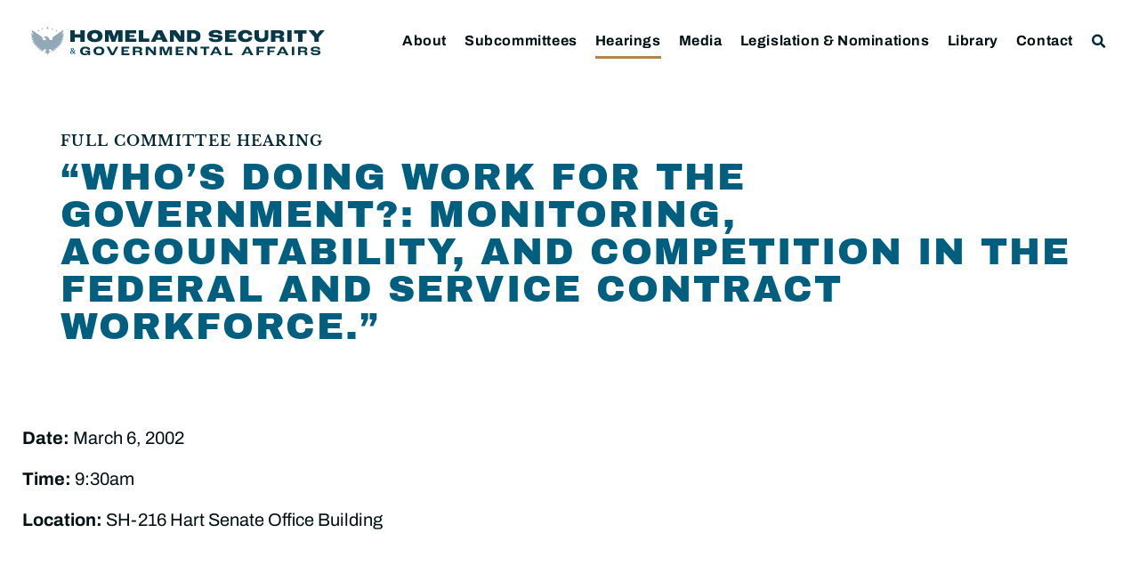

--- FILE ---
content_type: text/html; charset=UTF-8
request_url: https://www.hsgac.senate.gov/hearings/whos-doing-work-for-the-government-monitoring-accountability-and-competition-in-the-federal-and-service-contract-workforce/
body_size: 26911
content:
<!doctype html>
<html lang="en-US">
<head>
	<meta charset="UTF-8">
	<meta name="viewport" content="width=device-width, initial-scale=1">
	<link rel="profile" href="https://gmpg.org/xfn/11">
	<meta name='robots' content='index, follow, max-image-preview:large, max-snippet:-1, max-video-preview:-1' />
	<style>img:is([sizes="auto" i], [sizes^="auto," i]) { contain-intrinsic-size: 3000px 1500px }</style>
	
	<!-- This site is optimized with the Yoast SEO plugin v24.9 - https://yoast.com/wordpress/plugins/seo/ -->
	<title>&quot;Who&#039;s Doing Work for the Government?: Monitoring, Accountability, and Competition in the Federal and Service Contract Workforce.&quot; - Committee on Homeland Security &amp; Governmental Affairs</title>
	<link rel="canonical" href="https://www.hsgac.senate.gov/hearings/whos-doing-work-for-the-government-monitoring-accountability-and-competition-in-the-federal-and-service-contract-workforce/" />
	<meta property="og:locale" content="en_US" />
	<meta property="og:type" content="article" />
	<meta property="og:title" content="&quot;Who&#039;s Doing Work for the Government?: Monitoring, Accountability, and Competition in the Federal and Service Contract Workforce.&quot; - Committee on Homeland Security &amp; Governmental Affairs" />
	<meta property="og:url" content="https://www.hsgac.senate.gov/hearings/whos-doing-work-for-the-government-monitoring-accountability-and-competition-in-the-federal-and-service-contract-workforce/" />
	<meta property="og:site_name" content="Committee on Homeland Security &amp; Governmental Affairs" />
	<meta property="article:publisher" content="https://www.facebook.com/HSGAC/" />
	<meta property="article:modified_time" content="2023-01-17T07:56:36+00:00" />
	<meta property="og:image" content="https://www.hsgac.senate.gov/wp-content/uploads/HSGAC_Logo_Social.jpg" />
	<meta property="og:image:width" content="1200" />
	<meta property="og:image:height" content="630" />
	<meta property="og:image:type" content="image/jpeg" />
	<meta name="twitter:card" content="summary_large_image" />
	<meta name="twitter:site" content="@HSGAC" />
	<script type="application/ld+json" class="yoast-schema-graph">{"@context":"https://schema.org","@graph":[{"@type":"WebPage","@id":"https://www.hsgac.senate.gov/hearings/whos-doing-work-for-the-government-monitoring-accountability-and-competition-in-the-federal-and-service-contract-workforce/","url":"https://www.hsgac.senate.gov/hearings/whos-doing-work-for-the-government-monitoring-accountability-and-competition-in-the-federal-and-service-contract-workforce/","name":"\"Who's Doing Work for the Government?: Monitoring, Accountability, and Competition in the Federal and Service Contract Workforce.\" - Committee on Homeland Security &amp; Governmental Affairs","isPartOf":{"@id":"https://www.hsgac.senate.gov/#website"},"datePublished":"2012-08-06T04:00:00+00:00","dateModified":"2023-01-17T07:56:36+00:00","breadcrumb":{"@id":"https://www.hsgac.senate.gov/hearings/whos-doing-work-for-the-government-monitoring-accountability-and-competition-in-the-federal-and-service-contract-workforce/#breadcrumb"},"inLanguage":"en-US","potentialAction":[{"@type":"ReadAction","target":["https://www.hsgac.senate.gov/hearings/whos-doing-work-for-the-government-monitoring-accountability-and-competition-in-the-federal-and-service-contract-workforce/"]}]},{"@type":"BreadcrumbList","@id":"https://www.hsgac.senate.gov/hearings/whos-doing-work-for-the-government-monitoring-accountability-and-competition-in-the-federal-and-service-contract-workforce/#breadcrumb","itemListElement":[{"@type":"ListItem","position":1,"name":"Home","item":"https://www.hsgac.senate.gov/"},{"@type":"ListItem","position":2,"name":"&#8220;Who&#8217;s Doing Work for the Government?: Monitoring, Accountability, and Competition in the Federal and Service Contract Workforce.&#8221;"}]},{"@type":"WebSite","@id":"https://www.hsgac.senate.gov/#website","url":"https://www.hsgac.senate.gov/","name":"Committee on Homeland Security &amp; Governmental Affairs","description":"","publisher":{"@id":"https://www.hsgac.senate.gov/#organization"},"potentialAction":[{"@type":"SearchAction","target":{"@type":"EntryPoint","urlTemplate":"https://www.hsgac.senate.gov/?s={search_term_string}"},"query-input":{"@type":"PropertyValueSpecification","valueRequired":true,"valueName":"search_term_string"}}],"inLanguage":"en-US"},{"@type":"Organization","@id":"https://www.hsgac.senate.gov/#organization","name":"Committee on Homeland Security &amp; Governmental Affairs","url":"https://www.hsgac.senate.gov/","logo":{"@type":"ImageObject","inLanguage":"en-US","@id":"https://www.hsgac.senate.gov/#/schema/logo/image/","url":"https://www.hsgac.senate.gov/wp-content/uploads/HSGAC_Logo_Secondary.svg","contentUrl":"https://www.hsgac.senate.gov/wp-content/uploads/HSGAC_Logo_Secondary.svg","caption":"Committee on Homeland Security &amp; Governmental Affairs"},"image":{"@id":"https://www.hsgac.senate.gov/#/schema/logo/image/"},"sameAs":["https://www.facebook.com/HSGAC/","https://x.com/HSGAC"]}]}</script>
	<!-- / Yoast SEO plugin. -->


<link rel="alternate" type="application/rss+xml" title="Committee on Homeland Security &amp; Governmental Affairs &raquo; Feed" href="https://www.hsgac.senate.gov/feed/" />
<link rel="alternate" type="application/rss+xml" title="Committee on Homeland Security &amp; Governmental Affairs &raquo; Comments Feed" href="https://www.hsgac.senate.gov/comments/feed/" />
<script>
window._wpemojiSettings = {"baseUrl":"https:\/\/s.w.org\/images\/core\/emoji\/15.0.3\/72x72\/","ext":".png","svgUrl":"https:\/\/s.w.org\/images\/core\/emoji\/15.0.3\/svg\/","svgExt":".svg","source":{"concatemoji":"https:\/\/www.hsgac.senate.gov\/wp-includes\/js\/wp-emoji-release.min.js?ver=6.7.2"}};
/*! This file is auto-generated */
!function(i,n){var o,s,e;function c(e){try{var t={supportTests:e,timestamp:(new Date).valueOf()};sessionStorage.setItem(o,JSON.stringify(t))}catch(e){}}function p(e,t,n){e.clearRect(0,0,e.canvas.width,e.canvas.height),e.fillText(t,0,0);var t=new Uint32Array(e.getImageData(0,0,e.canvas.width,e.canvas.height).data),r=(e.clearRect(0,0,e.canvas.width,e.canvas.height),e.fillText(n,0,0),new Uint32Array(e.getImageData(0,0,e.canvas.width,e.canvas.height).data));return t.every(function(e,t){return e===r[t]})}function u(e,t,n){switch(t){case"flag":return n(e,"\ud83c\udff3\ufe0f\u200d\u26a7\ufe0f","\ud83c\udff3\ufe0f\u200b\u26a7\ufe0f")?!1:!n(e,"\ud83c\uddfa\ud83c\uddf3","\ud83c\uddfa\u200b\ud83c\uddf3")&&!n(e,"\ud83c\udff4\udb40\udc67\udb40\udc62\udb40\udc65\udb40\udc6e\udb40\udc67\udb40\udc7f","\ud83c\udff4\u200b\udb40\udc67\u200b\udb40\udc62\u200b\udb40\udc65\u200b\udb40\udc6e\u200b\udb40\udc67\u200b\udb40\udc7f");case"emoji":return!n(e,"\ud83d\udc26\u200d\u2b1b","\ud83d\udc26\u200b\u2b1b")}return!1}function f(e,t,n){var r="undefined"!=typeof WorkerGlobalScope&&self instanceof WorkerGlobalScope?new OffscreenCanvas(300,150):i.createElement("canvas"),a=r.getContext("2d",{willReadFrequently:!0}),o=(a.textBaseline="top",a.font="600 32px Arial",{});return e.forEach(function(e){o[e]=t(a,e,n)}),o}function t(e){var t=i.createElement("script");t.src=e,t.defer=!0,i.head.appendChild(t)}"undefined"!=typeof Promise&&(o="wpEmojiSettingsSupports",s=["flag","emoji"],n.supports={everything:!0,everythingExceptFlag:!0},e=new Promise(function(e){i.addEventListener("DOMContentLoaded",e,{once:!0})}),new Promise(function(t){var n=function(){try{var e=JSON.parse(sessionStorage.getItem(o));if("object"==typeof e&&"number"==typeof e.timestamp&&(new Date).valueOf()<e.timestamp+604800&&"object"==typeof e.supportTests)return e.supportTests}catch(e){}return null}();if(!n){if("undefined"!=typeof Worker&&"undefined"!=typeof OffscreenCanvas&&"undefined"!=typeof URL&&URL.createObjectURL&&"undefined"!=typeof Blob)try{var e="postMessage("+f.toString()+"("+[JSON.stringify(s),u.toString(),p.toString()].join(",")+"));",r=new Blob([e],{type:"text/javascript"}),a=new Worker(URL.createObjectURL(r),{name:"wpTestEmojiSupports"});return void(a.onmessage=function(e){c(n=e.data),a.terminate(),t(n)})}catch(e){}c(n=f(s,u,p))}t(n)}).then(function(e){for(var t in e)n.supports[t]=e[t],n.supports.everything=n.supports.everything&&n.supports[t],"flag"!==t&&(n.supports.everythingExceptFlag=n.supports.everythingExceptFlag&&n.supports[t]);n.supports.everythingExceptFlag=n.supports.everythingExceptFlag&&!n.supports.flag,n.DOMReady=!1,n.readyCallback=function(){n.DOMReady=!0}}).then(function(){return e}).then(function(){var e;n.supports.everything||(n.readyCallback(),(e=n.source||{}).concatemoji?t(e.concatemoji):e.wpemoji&&e.twemoji&&(t(e.twemoji),t(e.wpemoji)))}))}((window,document),window._wpemojiSettings);
</script>
<style id='wp-emoji-styles-inline-css'>

	img.wp-smiley, img.emoji {
		display: inline !important;
		border: none !important;
		box-shadow: none !important;
		height: 1em !important;
		width: 1em !important;
		margin: 0 0.07em !important;
		vertical-align: -0.1em !important;
		background: none !important;
		padding: 0 !important;
	}
</style>
<link rel='stylesheet' id='wp-block-library-css' href='https://www.hsgac.senate.gov/wp-includes/css/dist/block-library/style.min.css?ver=6.7.2' media='all' />
<link rel='stylesheet' id='jet-engine-frontend-css' href='https://www.hsgac.senate.gov/wp-content/plugins/jet-engine/assets/css/frontend.css?ver=3.6.7.1' media='all' />
<style id='global-styles-inline-css'>
:root{--wp--preset--aspect-ratio--square: 1;--wp--preset--aspect-ratio--4-3: 4/3;--wp--preset--aspect-ratio--3-4: 3/4;--wp--preset--aspect-ratio--3-2: 3/2;--wp--preset--aspect-ratio--2-3: 2/3;--wp--preset--aspect-ratio--16-9: 16/9;--wp--preset--aspect-ratio--9-16: 9/16;--wp--preset--color--black: #000000;--wp--preset--color--cyan-bluish-gray: #abb8c3;--wp--preset--color--white: #ffffff;--wp--preset--color--pale-pink: #f78da7;--wp--preset--color--vivid-red: #cf2e2e;--wp--preset--color--luminous-vivid-orange: #ff6900;--wp--preset--color--luminous-vivid-amber: #fcb900;--wp--preset--color--light-green-cyan: #7bdcb5;--wp--preset--color--vivid-green-cyan: #00d084;--wp--preset--color--pale-cyan-blue: #8ed1fc;--wp--preset--color--vivid-cyan-blue: #0693e3;--wp--preset--color--vivid-purple: #9b51e0;--wp--preset--gradient--vivid-cyan-blue-to-vivid-purple: linear-gradient(135deg,rgba(6,147,227,1) 0%,rgb(155,81,224) 100%);--wp--preset--gradient--light-green-cyan-to-vivid-green-cyan: linear-gradient(135deg,rgb(122,220,180) 0%,rgb(0,208,130) 100%);--wp--preset--gradient--luminous-vivid-amber-to-luminous-vivid-orange: linear-gradient(135deg,rgba(252,185,0,1) 0%,rgba(255,105,0,1) 100%);--wp--preset--gradient--luminous-vivid-orange-to-vivid-red: linear-gradient(135deg,rgba(255,105,0,1) 0%,rgb(207,46,46) 100%);--wp--preset--gradient--very-light-gray-to-cyan-bluish-gray: linear-gradient(135deg,rgb(238,238,238) 0%,rgb(169,184,195) 100%);--wp--preset--gradient--cool-to-warm-spectrum: linear-gradient(135deg,rgb(74,234,220) 0%,rgb(151,120,209) 20%,rgb(207,42,186) 40%,rgb(238,44,130) 60%,rgb(251,105,98) 80%,rgb(254,248,76) 100%);--wp--preset--gradient--blush-light-purple: linear-gradient(135deg,rgb(255,206,236) 0%,rgb(152,150,240) 100%);--wp--preset--gradient--blush-bordeaux: linear-gradient(135deg,rgb(254,205,165) 0%,rgb(254,45,45) 50%,rgb(107,0,62) 100%);--wp--preset--gradient--luminous-dusk: linear-gradient(135deg,rgb(255,203,112) 0%,rgb(199,81,192) 50%,rgb(65,88,208) 100%);--wp--preset--gradient--pale-ocean: linear-gradient(135deg,rgb(255,245,203) 0%,rgb(182,227,212) 50%,rgb(51,167,181) 100%);--wp--preset--gradient--electric-grass: linear-gradient(135deg,rgb(202,248,128) 0%,rgb(113,206,126) 100%);--wp--preset--gradient--midnight: linear-gradient(135deg,rgb(2,3,129) 0%,rgb(40,116,252) 100%);--wp--preset--font-size--small: 13px;--wp--preset--font-size--medium: 20px;--wp--preset--font-size--large: 36px;--wp--preset--font-size--x-large: 42px;--wp--preset--spacing--20: 0.44rem;--wp--preset--spacing--30: 0.67rem;--wp--preset--spacing--40: 1rem;--wp--preset--spacing--50: 1.5rem;--wp--preset--spacing--60: 2.25rem;--wp--preset--spacing--70: 3.38rem;--wp--preset--spacing--80: 5.06rem;--wp--preset--shadow--natural: 6px 6px 9px rgba(0, 0, 0, 0.2);--wp--preset--shadow--deep: 12px 12px 50px rgba(0, 0, 0, 0.4);--wp--preset--shadow--sharp: 6px 6px 0px rgba(0, 0, 0, 0.2);--wp--preset--shadow--outlined: 6px 6px 0px -3px rgba(255, 255, 255, 1), 6px 6px rgba(0, 0, 0, 1);--wp--preset--shadow--crisp: 6px 6px 0px rgba(0, 0, 0, 1);}:root { --wp--style--global--content-size: 800px;--wp--style--global--wide-size: 1200px; }:where(body) { margin: 0; }.wp-site-blocks > .alignleft { float: left; margin-right: 2em; }.wp-site-blocks > .alignright { float: right; margin-left: 2em; }.wp-site-blocks > .aligncenter { justify-content: center; margin-left: auto; margin-right: auto; }:where(.wp-site-blocks) > * { margin-block-start: 24px; margin-block-end: 0; }:where(.wp-site-blocks) > :first-child { margin-block-start: 0; }:where(.wp-site-blocks) > :last-child { margin-block-end: 0; }:root { --wp--style--block-gap: 24px; }:root :where(.is-layout-flow) > :first-child{margin-block-start: 0;}:root :where(.is-layout-flow) > :last-child{margin-block-end: 0;}:root :where(.is-layout-flow) > *{margin-block-start: 24px;margin-block-end: 0;}:root :where(.is-layout-constrained) > :first-child{margin-block-start: 0;}:root :where(.is-layout-constrained) > :last-child{margin-block-end: 0;}:root :where(.is-layout-constrained) > *{margin-block-start: 24px;margin-block-end: 0;}:root :where(.is-layout-flex){gap: 24px;}:root :where(.is-layout-grid){gap: 24px;}.is-layout-flow > .alignleft{float: left;margin-inline-start: 0;margin-inline-end: 2em;}.is-layout-flow > .alignright{float: right;margin-inline-start: 2em;margin-inline-end: 0;}.is-layout-flow > .aligncenter{margin-left: auto !important;margin-right: auto !important;}.is-layout-constrained > .alignleft{float: left;margin-inline-start: 0;margin-inline-end: 2em;}.is-layout-constrained > .alignright{float: right;margin-inline-start: 2em;margin-inline-end: 0;}.is-layout-constrained > .aligncenter{margin-left: auto !important;margin-right: auto !important;}.is-layout-constrained > :where(:not(.alignleft):not(.alignright):not(.alignfull)){max-width: var(--wp--style--global--content-size);margin-left: auto !important;margin-right: auto !important;}.is-layout-constrained > .alignwide{max-width: var(--wp--style--global--wide-size);}body .is-layout-flex{display: flex;}.is-layout-flex{flex-wrap: wrap;align-items: center;}.is-layout-flex > :is(*, div){margin: 0;}body .is-layout-grid{display: grid;}.is-layout-grid > :is(*, div){margin: 0;}body{padding-top: 0px;padding-right: 0px;padding-bottom: 0px;padding-left: 0px;}a:where(:not(.wp-element-button)){text-decoration: underline;}:root :where(.wp-element-button, .wp-block-button__link){background-color: #32373c;border-width: 0;color: #fff;font-family: inherit;font-size: inherit;line-height: inherit;padding: calc(0.667em + 2px) calc(1.333em + 2px);text-decoration: none;}.has-black-color{color: var(--wp--preset--color--black) !important;}.has-cyan-bluish-gray-color{color: var(--wp--preset--color--cyan-bluish-gray) !important;}.has-white-color{color: var(--wp--preset--color--white) !important;}.has-pale-pink-color{color: var(--wp--preset--color--pale-pink) !important;}.has-vivid-red-color{color: var(--wp--preset--color--vivid-red) !important;}.has-luminous-vivid-orange-color{color: var(--wp--preset--color--luminous-vivid-orange) !important;}.has-luminous-vivid-amber-color{color: var(--wp--preset--color--luminous-vivid-amber) !important;}.has-light-green-cyan-color{color: var(--wp--preset--color--light-green-cyan) !important;}.has-vivid-green-cyan-color{color: var(--wp--preset--color--vivid-green-cyan) !important;}.has-pale-cyan-blue-color{color: var(--wp--preset--color--pale-cyan-blue) !important;}.has-vivid-cyan-blue-color{color: var(--wp--preset--color--vivid-cyan-blue) !important;}.has-vivid-purple-color{color: var(--wp--preset--color--vivid-purple) !important;}.has-black-background-color{background-color: var(--wp--preset--color--black) !important;}.has-cyan-bluish-gray-background-color{background-color: var(--wp--preset--color--cyan-bluish-gray) !important;}.has-white-background-color{background-color: var(--wp--preset--color--white) !important;}.has-pale-pink-background-color{background-color: var(--wp--preset--color--pale-pink) !important;}.has-vivid-red-background-color{background-color: var(--wp--preset--color--vivid-red) !important;}.has-luminous-vivid-orange-background-color{background-color: var(--wp--preset--color--luminous-vivid-orange) !important;}.has-luminous-vivid-amber-background-color{background-color: var(--wp--preset--color--luminous-vivid-amber) !important;}.has-light-green-cyan-background-color{background-color: var(--wp--preset--color--light-green-cyan) !important;}.has-vivid-green-cyan-background-color{background-color: var(--wp--preset--color--vivid-green-cyan) !important;}.has-pale-cyan-blue-background-color{background-color: var(--wp--preset--color--pale-cyan-blue) !important;}.has-vivid-cyan-blue-background-color{background-color: var(--wp--preset--color--vivid-cyan-blue) !important;}.has-vivid-purple-background-color{background-color: var(--wp--preset--color--vivid-purple) !important;}.has-black-border-color{border-color: var(--wp--preset--color--black) !important;}.has-cyan-bluish-gray-border-color{border-color: var(--wp--preset--color--cyan-bluish-gray) !important;}.has-white-border-color{border-color: var(--wp--preset--color--white) !important;}.has-pale-pink-border-color{border-color: var(--wp--preset--color--pale-pink) !important;}.has-vivid-red-border-color{border-color: var(--wp--preset--color--vivid-red) !important;}.has-luminous-vivid-orange-border-color{border-color: var(--wp--preset--color--luminous-vivid-orange) !important;}.has-luminous-vivid-amber-border-color{border-color: var(--wp--preset--color--luminous-vivid-amber) !important;}.has-light-green-cyan-border-color{border-color: var(--wp--preset--color--light-green-cyan) !important;}.has-vivid-green-cyan-border-color{border-color: var(--wp--preset--color--vivid-green-cyan) !important;}.has-pale-cyan-blue-border-color{border-color: var(--wp--preset--color--pale-cyan-blue) !important;}.has-vivid-cyan-blue-border-color{border-color: var(--wp--preset--color--vivid-cyan-blue) !important;}.has-vivid-purple-border-color{border-color: var(--wp--preset--color--vivid-purple) !important;}.has-vivid-cyan-blue-to-vivid-purple-gradient-background{background: var(--wp--preset--gradient--vivid-cyan-blue-to-vivid-purple) !important;}.has-light-green-cyan-to-vivid-green-cyan-gradient-background{background: var(--wp--preset--gradient--light-green-cyan-to-vivid-green-cyan) !important;}.has-luminous-vivid-amber-to-luminous-vivid-orange-gradient-background{background: var(--wp--preset--gradient--luminous-vivid-amber-to-luminous-vivid-orange) !important;}.has-luminous-vivid-orange-to-vivid-red-gradient-background{background: var(--wp--preset--gradient--luminous-vivid-orange-to-vivid-red) !important;}.has-very-light-gray-to-cyan-bluish-gray-gradient-background{background: var(--wp--preset--gradient--very-light-gray-to-cyan-bluish-gray) !important;}.has-cool-to-warm-spectrum-gradient-background{background: var(--wp--preset--gradient--cool-to-warm-spectrum) !important;}.has-blush-light-purple-gradient-background{background: var(--wp--preset--gradient--blush-light-purple) !important;}.has-blush-bordeaux-gradient-background{background: var(--wp--preset--gradient--blush-bordeaux) !important;}.has-luminous-dusk-gradient-background{background: var(--wp--preset--gradient--luminous-dusk) !important;}.has-pale-ocean-gradient-background{background: var(--wp--preset--gradient--pale-ocean) !important;}.has-electric-grass-gradient-background{background: var(--wp--preset--gradient--electric-grass) !important;}.has-midnight-gradient-background{background: var(--wp--preset--gradient--midnight) !important;}.has-small-font-size{font-size: var(--wp--preset--font-size--small) !important;}.has-medium-font-size{font-size: var(--wp--preset--font-size--medium) !important;}.has-large-font-size{font-size: var(--wp--preset--font-size--large) !important;}.has-x-large-font-size{font-size: var(--wp--preset--font-size--x-large) !important;}
:root :where(.wp-block-pullquote){font-size: 1.5em;line-height: 1.6;}
</style>
<link rel='stylesheet' id='legislation-votes-style-css' href='https://www.hsgac.senate.gov/wp-content/plugins/legislative-data/style.css?ver=6.7.2' media='all' />
<link rel='stylesheet' id='hello-elementor-css' href='https://www.hsgac.senate.gov/wp-content/themes/hello-elementor/style.min.css?ver=3.3.0' media='all' />
<link rel='stylesheet' id='hello-elementor-theme-style-css' href='https://www.hsgac.senate.gov/wp-content/themes/hello-elementor/theme.min.css?ver=3.3.0' media='all' />
<link rel='stylesheet' id='hello-elementor-header-footer-css' href='https://www.hsgac.senate.gov/wp-content/themes/hello-elementor/header-footer.min.css?ver=3.3.0' media='all' />
<link rel='stylesheet' id='jet-popup-frontend-css' href='https://www.hsgac.senate.gov/wp-content/plugins/jet-popup/assets/css/jet-popup-frontend.css?ver=2.0.13' media='all' />
<link rel='stylesheet' id='e-sticky-css' href='https://www.hsgac.senate.gov/wp-content/plugins/elementor-pro/assets/css/modules/sticky.min.css?ver=3.28.3' media='all' />
<link rel='stylesheet' id='elementor-frontend-css' href='https://www.hsgac.senate.gov/wp-content/plugins/elementor/assets/css/frontend.min.css?ver=3.28.3' media='all' />
<link rel='stylesheet' id='widget-image-css' href='https://www.hsgac.senate.gov/wp-content/plugins/elementor/assets/css/widget-image.min.css?ver=3.28.3' media='all' />
<link rel='stylesheet' id='widget-search-form-css' href='https://www.hsgac.senate.gov/wp-content/plugins/elementor-pro/assets/css/widget-search-form.min.css?ver=3.28.3' media='all' />
<link rel='stylesheet' id='elementor-icons-shared-0-css' href='https://www.hsgac.senate.gov/wp-content/plugins/elementor/assets/lib/font-awesome/css/fontawesome.min.css?ver=5.15.3' media='all' />
<link rel='stylesheet' id='elementor-icons-fa-solid-css' href='https://www.hsgac.senate.gov/wp-content/plugins/elementor/assets/lib/font-awesome/css/solid.min.css?ver=5.15.3' media='all' />
<link rel='stylesheet' id='widget-nav-menu-css' href='https://www.hsgac.senate.gov/wp-content/plugins/elementor-pro/assets/css/widget-nav-menu.min.css?ver=3.28.3' media='all' />
<link rel='stylesheet' id='widget-spacer-css' href='https://www.hsgac.senate.gov/wp-content/plugins/elementor/assets/css/widget-spacer.min.css?ver=3.28.3' media='all' />
<link rel='stylesheet' id='widget-heading-css' href='https://www.hsgac.senate.gov/wp-content/plugins/elementor/assets/css/widget-heading.min.css?ver=3.28.3' media='all' />
<link rel='stylesheet' id='swiper-css' href='https://www.hsgac.senate.gov/wp-content/plugins/elementor/assets/lib/swiper/v8/css/swiper.min.css?ver=8.4.5' media='all' />
<link rel='stylesheet' id='e-swiper-css' href='https://www.hsgac.senate.gov/wp-content/plugins/elementor/assets/css/conditionals/e-swiper.min.css?ver=3.28.3' media='all' />
<link rel='stylesheet' id='elementor-icons-css' href='https://www.hsgac.senate.gov/wp-content/plugins/elementor/assets/lib/eicons/css/elementor-icons.min.css?ver=5.36.0' media='all' />
<link rel='stylesheet' id='elementor-post-188718-css' href='https://www.hsgac.senate.gov/wp-content/uploads/elementor/css/post-188718.css?ver=1769885436' media='all' />
<link rel='stylesheet' id='elementor-post-64542-css' href='https://www.hsgac.senate.gov/wp-content/uploads/elementor/css/post-64542.css?ver=1769885442' media='all' />
<link rel='stylesheet' id='elementor-post-64461-css' href='https://www.hsgac.senate.gov/wp-content/uploads/elementor/css/post-64461.css?ver=1769885442' media='all' />
<link rel='stylesheet' id='elementor-post-92325-css' href='https://www.hsgac.senate.gov/wp-content/uploads/elementor/css/post-92325.css?ver=1769885440' media='all' />
<link rel='stylesheet' id='elementor-post-156100-css' href='https://www.hsgac.senate.gov/wp-content/uploads/elementor/css/post-156100.css?ver=1769885466' media='all' />
<link rel='stylesheet' id='elementor-post-129156-css' href='https://www.hsgac.senate.gov/wp-content/uploads/elementor/css/post-129156.css?ver=1769885466' media='all' />
<link rel='stylesheet' id='elementor-post-133783-css' href='https://www.hsgac.senate.gov/wp-content/uploads/elementor/css/post-133783.css?ver=1769885466' media='all' />
<link rel='stylesheet' id='elementor-post-129180-css' href='https://www.hsgac.senate.gov/wp-content/uploads/elementor/css/post-129180.css?ver=1769885466' media='all' />
<link rel='stylesheet' id='elementor-post-156114-css' href='https://www.hsgac.senate.gov/wp-content/uploads/elementor/css/post-156114.css?ver=1769885466' media='all' />
<link rel='stylesheet' id='elementor-post-89112-css' href='https://www.hsgac.senate.gov/wp-content/uploads/elementor/css/post-89112.css?ver=1769885466' media='all' />
<link rel='stylesheet' id='elementor-post-156122-css' href='https://www.hsgac.senate.gov/wp-content/uploads/elementor/css/post-156122.css?ver=1769885466' media='all' />
<link rel='stylesheet' id='elementor-post-89200-css' href='https://www.hsgac.senate.gov/wp-content/uploads/elementor/css/post-89200.css?ver=1769885467' media='all' />
<link rel='stylesheet' id='elementor-post-154357-css' href='https://www.hsgac.senate.gov/wp-content/uploads/elementor/css/post-154357.css?ver=1769885467' media='all' />
<link rel='stylesheet' id='elementor-post-157072-css' href='https://www.hsgac.senate.gov/wp-content/uploads/elementor/css/post-157072.css?ver=1769885467' media='all' />
<link rel='stylesheet' id='elementor-post-158770-css' href='https://www.hsgac.senate.gov/wp-content/uploads/elementor/css/post-158770.css?ver=1769885467' media='all' />
<link rel='stylesheet' id='eael-general-css' href='https://www.hsgac.senate.gov/wp-content/plugins/essential-addons-for-elementor-lite/assets/front-end/css/view/general.min.css?ver=6.1.10' media='all' />
<link rel='stylesheet' id='elementor-gf-local-archivoblack-css' href='https://www.hsgac.senate.gov/wp-content/uploads/elementor/google-fonts/css/archivoblack.css?ver=1745334144' media='all' />
<link rel='stylesheet' id='elementor-gf-local-archivo-css' href='https://www.hsgac.senate.gov/wp-content/uploads/elementor/google-fonts/css/archivo.css?ver=1745334162' media='all' />
<link rel='stylesheet' id='elementor-gf-local-librebaskerville-css' href='https://www.hsgac.senate.gov/wp-content/uploads/elementor/google-fonts/css/librebaskerville.css?ver=1745334163' media='all' />
<link rel='stylesheet' id='elementor-icons-fa-regular-css' href='https://www.hsgac.senate.gov/wp-content/plugins/elementor/assets/lib/font-awesome/css/regular.min.css?ver=5.15.3' media='all' />
<script src="https://www.hsgac.senate.gov/wp-includes/js/jquery/jquery.min.js?ver=3.7.1" id="jquery-core-js"></script>
<script src="https://www.hsgac.senate.gov/wp-includes/js/jquery/jquery-migrate.min.js?ver=3.4.1" id="jquery-migrate-js"></script>
<link rel="https://api.w.org/" href="https://www.hsgac.senate.gov/wp-json/" /><link rel="alternate" title="JSON" type="application/json" href="https://www.hsgac.senate.gov/wp-json/wp/v2/hearings/109055" /><link rel="EditURI" type="application/rsd+xml" title="RSD" href="https://www.hsgac.senate.gov/xmlrpc.php?rsd" />
<meta name="generator" content="WordPress 6.7.2" />
<link rel='shortlink' href='https://www.hsgac.senate.gov/?p=109055' />
<link rel="alternate" title="oEmbed (JSON)" type="application/json+oembed" href="https://www.hsgac.senate.gov/wp-json/oembed/1.0/embed?url=https%3A%2F%2Fwww.hsgac.senate.gov%2Fhearings%2Fwhos-doing-work-for-the-government-monitoring-accountability-and-competition-in-the-federal-and-service-contract-workforce%2F" />
<link rel="alternate" title="oEmbed (XML)" type="text/xml+oembed" href="https://www.hsgac.senate.gov/wp-json/oembed/1.0/embed?url=https%3A%2F%2Fwww.hsgac.senate.gov%2Fhearings%2Fwhos-doing-work-for-the-government-monitoring-accountability-and-competition-in-the-federal-and-service-contract-workforce%2F&#038;format=xml" />
<meta name="generator" content="Elementor 3.28.3; features: additional_custom_breakpoints, e_local_google_fonts; settings: css_print_method-external, google_font-enabled, font_display-auto">
<!-- Google tag (gtag.js) -->
<script async src="https://www.googletagmanager.com/gtag/js?id=UA-138978462-1"></script>
<script>
  window.dataLayer = window.dataLayer || [];
  function gtag(){dataLayer.push(arguments);}
  gtag('js', new Date());

  gtag('config', 'UA-138978462-1');
</script>

<script src="https://assets.adobedtm.com/566dc2d26e4f/f8d2f26c1eac/launch-3a705652822d.min.js" async></script>
			<style>
				.e-con.e-parent:nth-of-type(n+4):not(.e-lazyloaded):not(.e-no-lazyload),
				.e-con.e-parent:nth-of-type(n+4):not(.e-lazyloaded):not(.e-no-lazyload) * {
					background-image: none !important;
				}
				@media screen and (max-height: 1024px) {
					.e-con.e-parent:nth-of-type(n+3):not(.e-lazyloaded):not(.e-no-lazyload),
					.e-con.e-parent:nth-of-type(n+3):not(.e-lazyloaded):not(.e-no-lazyload) * {
						background-image: none !important;
					}
				}
				@media screen and (max-height: 640px) {
					.e-con.e-parent:nth-of-type(n+2):not(.e-lazyloaded):not(.e-no-lazyload),
					.e-con.e-parent:nth-of-type(n+2):not(.e-lazyloaded):not(.e-no-lazyload) * {
						background-image: none !important;
					}
				}
			</style>
			<link rel="icon" href="https://www.hsgac.senate.gov/wp-content/uploads/HSGAC_Favicon-150x150.png" sizes="32x32" />
<link rel="icon" href="https://www.hsgac.senate.gov/wp-content/uploads/HSGAC_Favicon.png" sizes="192x192" />
<link rel="apple-touch-icon" href="https://www.hsgac.senate.gov/wp-content/uploads/HSGAC_Favicon.png" />
<meta name="msapplication-TileImage" content="https://www.hsgac.senate.gov/wp-content/uploads/HSGAC_Favicon.png" />
		<style id="wp-custom-css">
			/* ------
 * ------ HSGAC Committee
 * Black: #001014
 * Navy: #00313D
 * Cerulean: #005F7F
 * Steel: #849FAE
 * Gold: #AE834C
 * Platinum: #EEEEEE
 * ------ */

/* ------ 
 * HEADER
 * CORE ELEMENT STYLES
 * RE-USABLE ELEMENTS
 * PAGES
 * SINGLE POST & ARCHIVE
 * FOOTER
 * PRINT, PDF
 * ------ */

.site-main {
	min-height: 36rem;
}

/* ------
 * HEADER
 * ------ */
/* HEADER - Slide In From The Top Option */

.sticky-header {
	top: 0 !important;
	transform: translatey(-120px);
	-moz-transition: all 0.5s ease!important;
	-webkit-transition: all 0.5s ease!important;
	transition: all 0.5s ease!important;
	margin-bottom: -80px;
}

body.home .sticky-header,
#alert-section ~ .sticky-header {
	transform: translatey(-120px);
	margin-bottom: -85px;
}

@media (max-width: 1050px) {
	.elementor-top-section .elementor-shape-circle .elementor-icon.elementor-social-icon {
		display: none;
	}
}

@media (max-width: 1024px) {
	.sticky-header {
		transform: translatey(-180px);
		margin-bottom: -100px;
	}
	
	body.home .sticky-header,
	body.home #alert-section ~ .sticky-header  {
		margin-bottom: -85px;
	}
	
}

@media (max-width: 768px) {
	.sticky-header {
		transform: translatey(-220px);
		/*margin-bottom: -180px;*/
	}
	#alert-section ~ .sticky-header {
		transform: translatey(-220px);
		margin-bottom: -180px;
	}
}

@media (max-width: 767px) {
	
	.sticky-header {
		transform: translatey(-160px);
		margin-bottom: -100px;
	}
	body.home .sticky-header {
		margin-bottom: -85px;
	}
	
	
	#alert-section ~ .sticky-header {
		transform: translatey(-160px);
		margin-bottom: -120px;
	}
}

@media (max-width: 400px) {
	.sticky-header {
		transform: translatey(-160px);
		margin-bottom: -110px;
	}
	#alert-section ~ .sticky-header {
		transform: translatey(-160px);
		margin-bottom: -120px;
	}
}

body.home .elementor-sticky--effects.sticky-header,
#alert-section ~ .elementor-sticky--effects.sticky-header,
.elementor-sticky--effects.sticky-header  {
	height: auto!important;
	margin-bottom: 0;
	transform: translatey(0px);
}



/* End Of Slide In From The Top Option */




/* -- GLOBAL HEADER -- */
.global-header.elementor-sticky--effects {box-shadow:0px 5px 10px -4px rgb(2 1 1 / 24%);}

/* -- elementor menu fix -- */
@media screen and (min-width: 768px) {
.has-submenu .sub-arrow {
	display:none;
	}
}


/* -- GLOBAL MENU -- */
.hdr-menu {
	z-index:4;     
}

.hdr-menu ul.sub-menu {
	padding:12px 0;     
	min-width: 21em !important;
}
.hdr-menu ul.sub-menu a:hover {}

.hdr-menu .elementor-nav-menu--dropdown a:hover {
	font-weight:700 !important;
}

/* -- global menu pointer -- */
.elementor-element .e--pointer-underline .elementor-nav-menu .menu-item a.elementor-item:after {}

.elementor-element .e--pointer-underline .elementor-nav-menu .menu-item a.elementor-item.has-submenu:after, .elementor-element .e--pointer-underline .elementor-nav-menu .wpml-ls-item a.elementor-item:after {height:3px;}

.elementor-element .e--pointer-underline .elementor-nav-menu .menu-item.current-menu-ancestor a.elementor-item:after, .elementor-element .elementor-nav-menu .menu-item.current-page-ancestor a.elementor-item:after {opacity:1;}

.elementor-element.hsgac-submenu .elementor-nav-menu .menu-item.current-page-ancestor a.elementor-item:after {opacity:0;}

.elementor-element.hsgac-submenu .elementor-nav-menu .menu-item.current-page-ancestor a.elementor-item:hover:after {opacity:1;}


/* -- language switcher -- */
.elementor-element .e--pointer-underline .elementor-nav-menu .wpml-ls-item a.elementor-item {text-transform:none;}

.elementor-nav-menu .wpml-ls-item a.elementor-item span::after {
	content: "→";
	color: transparent;
	font-size: 1em;
	padding-left: 4px;
} 
.elementor-nav-menu .wpml-ls-item a.elementor-item:hover span::after {
	content: "→";
	color: inherit;
	font-size: 1em;
	padding-left: 4px;
}

.elementor-element .e--pointer-underline .elementor-nav-menu .wpml-ls-item a.elementor-item:after {
	height:2px !important;
	background-color:#F54F4F !important;
	opacity:1 !important;
	bottom:3px;
}
.elementor-element .e--pointer-underline .elementor-nav-menu .wpml-ls-item a.elementor-item:hover::after {
	height:4px !important;
	background-color:#F3A712 !important;
}

#home-lang-switcher .wpml-ls-item a.elementor-item:hover {}

.hdr-menu nav.elementor-nav-menu--dropdown .elementor-nav-menu li.menu-item.wpml-ls-item a.elementor-item {padding-top:30px;}

.elementor-nav-menu .wpml-ls-item a.elementor-item span::after {
	display:none;
}

/* -- mobile dropdown main topics -- */

@media screen and (min-width: 1171px) {
	.elementor-nav-menu--dropdown-tablet .elementor-menu-toggle, 
	.elementor-nav-menu--dropdown-tablet .elementor-nav-menu--dropdown {
		display: none;
	}
}

@media screen and (max-width: 1190px) {
	
	.elementor-nav-menu--dropdown-tablet .elementor-menu-toggle {
		display: flex;
	}
	.elementor-nav-menu--dropdown-tablet .elementor-nav-menu--dropdown {
		display: block;
		overflow-y: scroll;
	}
	
	.elementor-nav-menu--dropdown-tablet .elementor-nav-menu--dropdown .elementor-nav-menu ul {
		display: none;
		border: 0 !important;
	}
	
	.elementor-nav-menu--dropdown-tablet .elementor-nav-menu--main {
		display: none;
	}
	
	/*.elementor-64542 .elementor-element.elementor-element-5b4bc5e .elementor-nav-menu--main > .elementor-nav-menu > li > .elementor-nav-menu--dropdown, 
	.elementor-64542 .elementor-element.elementor-element-5b4bc5e .elementor-nav-menu__container.elementor-nav-menu--dropdown {
		top: -30px !important;
	}*/
	
	.elementor-64508 .elementor-element.elementor-element-7bf131e .elementor-nav-menu__container.elementor-nav-menu--dropdown,
	.elementor-68829 .elementor-element.elementor-element-17c646b2 .elementor-nav-menu__container.elementor-nav-menu--dropdown,
	.elementor-64542 .elementor-element.elementor-element-f4dbe1a .elementor-nav-menu__container.elementor-nav-menu--dropdown {
		margin-top: -75px !important;
	}
	#home-menu-sec .elementor-widget-social-icons {
		display: none;
	}
	.elementor-68829 .elementor-element.elementor-element-618104a4.elementor-column > .elementor-column-wrap > .elementor-widget-wrap {
	  justify-content: end;
	}
}

.elementor-location-header .elementor-menu-toggle__icon--close,
#sen-home-menu .elementor-menu-toggle__icon--close {
	color:white !important;
}

#sen-home-menu nav.elementor-nav-menu--dropdown {
	padding:90px 0 35px 0 !important;
	/*top:0 !important;*/
}

.hdr-menu nav.elementor-nav-menu--dropdown {
	padding: 90px 0 !important;
	background-color:#00313D !important;
	height: 100vh;
}
.elementor-menu-toggle.elementor-active {
	z-index:9999;
}

.hdr-menu nav.elementor-nav-menu--dropdown ul.elementor-nav-menu--dropdown{ background-color:#00313D !important;}

.hdr-menu nav.elementor-nav-menu--dropdown .elementor-nav-menu li.menu-item a.elementor-item {
	display:flex;
	justify-content:space-between;
	padding-left:0;
	margin-left:33px;
	padding-right:33px;
	padding-top:15px;
	padding-bottom:15px;
	color:white;
	font-weight:700;
	line-height: 1;
	background-color:#00313D !important;
	letter-spacing:1px;
}

.hdr-menu nav.elementor-nav-menu--dropdown .elementor-nav-menu li.menu-item a.elementor-item.highlighted {
	padding-bottom:17px;
	background-color:#00313D;
	color:white;
}

@media screen and (max-width: 435px) {
.hdr-menu nav.elementor-nav-menu--dropdown .elementor-nav-menu li.menu-item a.elementor-item {
	margin-left:20px;
	padding-right:20px;
	font-size:32px;
	padding-top:10px;
	padding-bottom:10px;
	}
.hdr-menu nav.elementor-nav-menu--dropdown .elementor-nav-menu li.menu-item a.elementor-item .sub-arrow {
	padding:8px 0 8px 8px !important;
	}
.hdr-menu nav.elementor-nav-menu--dropdown .elementor-nav-menu li.menu-item a.elementor-item .sub-arrow:after {
		font-size:2.6rem !important;
	}
}

/* -- mobile dropdown button -- */
@media screen and (min-width: 768px) {
	.hdr-menu .mobile-menu-btn {
	display:none !important;
	}
}
@media screen and (max-width: 767px) {
	.hdr-menu .mobile-menu-btn {
	display: block;
		margin-top: 14px;
		margin-bottom:5px;
	}
	.hdr-menu nav.elementor-nav-menu--dropdown .elementor-nav-menu li.menu-item.mobile-menu-btn a.elementor-item {
	display: inline-block;
	padding: 16px 32px 13px !important;
		font-size: 1.1rem;
	font-weight: 700;
	color: #1C1F2A;
	background: #F54F4F !important;
	border-radius: 100px;
	}
}
@media screen and (max-width: 874px) {
	.elementor-widget-button.get-updates {
	display: none;
	}
}

/* -- cont. mobile dropdown menu -- */
.hdr-menu nav.elementor-nav-menu--dropdown .elementor-nav-menu li.menu-item a.elementor-item .sub-arrow {display:flex;}
.hdr-menu nav.elementor-nav-menu--dropdown .elementor-nav-menu li.menu-item a.elementor-item .sub-arrow:after {
	content:"+";
	font-weight:500;
	background-color:#AE834C;
	color:#00313D;
	font-size:3rem;
	padding:0 9px 4px 9px;
	border-radius:0px;
	line-height:.9em;
}
.hdr-menu nav.elementor-nav-menu--dropdown .elementor-nav-menu li.menu-item a.elementor-item.highlighted .sub-arrow:after {
	content:"–";
	padding:0px 10px 6px 10px;
	line-height:0.85em;
	color:#00313D;
}

/* -- mobile dropdown sub-menu -- */
.hdr-menu nav.elementor-nav-menu--dropdown .sub-menu {
	padding:0 !important;
	margin-top:-5px;
	padding-bottom:10px;
}
.hdr-menu nav.elementor-nav-menu--dropdown .elementor-nav-menu .sub-menu .menu-item a.elementor-sub-item {
	font-size:1.2rem;
	font-weight:600 !important;
	padding-top:7px;
	padding-bottom:7px;
	letter-spacing:1px;
	color:white;
	background-color:#00313D !important;
	margin-left: 17px;
}
.hdr-menu nav.elementor-nav-menu--dropdown .elementor-nav-menu .sub-menu .menu-item a.elementor-sub-item:hover,
.hdr-menu nav.elementor-nav-menu--dropdown .elementor-nav-menu .sub-menu .menu-item a.elementor-item-active {
	color:#849FAE !important;
	font-weight:700 !important;
}

/* -- Spanish -- */
:lang(es) body[data-elementor-device-mode="desktop"] .hdr-menu.elementor-element .elementor-nav-menu .elementor-item
{
	font-size: .9rem;
}



/* ------
 * CORE ELEMENT STYLES
 * ------ */


aside {margin-top:1.5% !important;}


/* -- search -- */
.elementor-search-form--skin-full_screen .elementor-search-form input[type=search].elementor-search-form__input {
	border-radius: 0 !important;
	margin: 0 auto !important;
	max-width: 80%;
	flex-basis: 600px;
	color: white !important;
	text-align: left;
	padding: 9px 0px;
}
@media (max-width: 767px) {
	.elementor-search-form--skin-full_screen .elementor-search-form input[type=search].elementor-search-form__input {
	max-width: 90%;
	}
}

input[type=search].elementor-search-form__input::placeholder {
  color: #FFFFFFdb;
  opacity: 1;
}
input[type=search].elementor-search-form__input:-ms-input-placeholder, input[type=search].elementor-search-form__input::-ms-input-placeholder {
  color: #FFFFFFdb;
}
.elementor-search-form__container .dialog-lightbox-close-button {
	position:relative;
	top:-50px;
	color:white !important;
}

.elementor-search-form .dialog-lightbox-close-button i {
	font-size: 1.3em;
}
.elementor-search-form .dialog-lightbox-close-button i:hover {
	transition: all 0.3s ease-in-out;
	transform: scale(1.45);
}
.elementor-search-form__toggle i:hover {
	transition: all 0.3s ease-in-out;
	transform: scale(1.3);
}

/* -- Drop Cap -- */
.elementor-drop-cap {
	font-family:"Lato", Sans-serif;
	font-weight:900;
	color:#1B8383;
	margin-right:5px !important;
}

/* -- headers in text -- */
p.elementor-heading-title {
	line-height:1.3em;
}
.elementor-text-editor :is(h1, h2, h3, h4, h5, h6),
.single .elementor-widget-theme-post-content :is(h1, h2, h3, h4, h5, h6) {margin-bottom:.1rem;}

/* -- link states -- */
.elementor-text-editor :is(p, ul, ol) a,
.single .elementor-widget-theme-post-content :is(p, ul, ol) a,
.gfield_html a {
	text-decoration:underline;
}
.elementor-text-editor :is(p, ul, ol) a:hover,
.single .elementor-widget-theme-post-content :is(p, ul, ol) a:hover,
.gfield_html a:hover {
	text-decoration-thickness:2px;
	text-decoration-color:#AE834C;
}
/* -- link states dark background -- */
.dark-background p a {
	color:#849FAE;
}
.dark-background p a:hover {
	color:#849FAE;
		text-decoration-color:#AE834C;
}

.sen-link a {
	text-decoration:underline;
}
.sen-link a:hover {
	text-decoration:underline;
	text-decoration-color:#AE834C;
	text-decoration-thickness:2px;
}



/* Spacing Before Sub-Headers */
.elementor-text-editor :is(p, ul, ol) + :is(h2, h3, h4, h5, h6),
.single .elementor-widget-theme-post-content :is(p, ul, ol) + :is(h2, h3, h4, h5, h6){
	margin-top: 40px;
}
.single .elementor-widget-theme-post-content h2,
.single .elementor-widget-theme-post-content p,
.single .elementor-widget-theme-post-content ul,
.single .elementor-widget-theme-post-content ol {
	margin-bottom: 1rem;
}


/* Bullet list styles */
ul ul {
	list-style-type: disc;
	margin-bottom:2px !important;
}

.elementor-text-editor :is(ul, ol),
.single .elementor-widget-theme-post-content :is(ul, ol){
	margin-bottom: 1.1em;
	padding-left:60px;
}

.elementor-text-editor ul,
.single .elementor-widget-theme-post-content ul {
}
.elementor-text-editor ul ul,
.single .elementor-widget-theme-post-content ul ul {
	margin-top:0.5em;
}

.elementor-text-editor ul li::before, .single .elementor-widget-theme-post-content ul li::before {
}

.elementor-text-editor li,
.single .elementor-widget-theme-post-content li {
	margin-top:0.1em;
}
.elementor-text-editor ul li::marker,
.single .elementor-widget-theme-post-content ul li::marker {
	color:#AE834C;
}
.elementor-text-editor ol li:before,
.single .elementor-widget-theme-post-content ol li:before {
}

/* block quotes */
blockquote {
	margin-top: 33px;
	margin-bottom:33px;
	padding: 50px 60px 0px 0px;
}
blockquote:before {
	background: url('/wp-content/uploads/hsgac-blockquote-icon.png') no-repeat;
	background-size: contain;
	content: '';
	position: absolute;
	height: 36px;
	width: 43px;
	left: 40px;
	margin-top:-45px;
}
.elementor-text-editor blockquote:before {
}
blockquote p {
	font-size:1.125rem;
}
blockquote cite {
	margin-left:0px;
	font-size:1rem;
	letter-spacing:1px;
	font-style:normal;
}


/* -- FORM STYLES -- */
.gform_body.gform-body h3 {
	margin: 1rem 0 0 0;
}

.gform_body.gform-body .gfield.gsection + .gfield {
	margin: 0;
}

.gform_body.gform-body .gfield.gsection {
	margin-bottom: 0 !important;
}

.gform_wrapper.gravity-theme .eael-gravity-form .gfield .gfield_label {
	font-size: 1rem;
	font-weight: 700 !important;
}

.gform_wrapper.gravity-theme .ginput_container_date .datepicker {
	width: 100%;
}

[type=button], [type=submit], button {border:none;}

/* -- button to right -- */
.gform_wrapper.gravity-theme #field_submit, .gform_wrapper.gravity-theme .gform_footer {
	display:block;
}

.eael-gravity-form .gform_footer input[type="submit"]:hover {
	border-width: 0 0 3px 0 !important;
}


/* ------
 * RE-USABLE ELEMENTS
 * ------ */

nowrap {white-space:nowrap;}

.wordbreak {word-break:break-word;}

.sen-qa i {
	display:inline !important;	
	padding: 10px;
	background: #AE834C;
	font-size: 22px;
	border-radius: 2px;
	color: #050605;
}
.sen-qa i:before {
	color:#050605 !important;
}
.sen-qa .elementor-tab-title {
	padding-bottom:25px;
}
.sen-qa .elementor-toggle-title:hover {
	color:#005f7f !important;
}
.sen-qa .elementor-tab-content {
	margin-top:-15px;
}
.sen-qa .elementor-toggle-title {
	display:block;
	margin-left:61px;
}

/* -- CORE WRAPPER STYLES -- */

/* -- no class = background color to browser width, content flush to box width, no padding when browser closes in -- */


/* -- NEW WRAPPERS FOR HSGAC --
 * Note that .sen-sec-indent7 works in alignmnet with hsgac-sec and hgsac-sec-right */

/* -- Gray/White Backgrounds used on HSGAC site -- */
.gray-white {
	background-color: transparent;
  background-image: linear-gradient(90deg, #EEEEEE 50%, #FFFFFF 50%);
}
.white-gray {
	background-color: transparent;
  background-image: linear-gradient(90deg, #FFFFFF 50%, #EEEEEE 50%);
}

/* - HSGAC BACKGROUND LEFT 
 * - USE .hsgac-sec 
 * - ADD .flush if need 
 * - ADD .notb if need -- */
.hsgac-sec {
	margin-top: 3%;
  margin-bottom: 3%;
  padding: 0px 0px 0px 0px;
	background-color: transparent;
  background-image: linear-gradient(90deg, #EEEEEE 50%, #FFFFFF 50%);
}
.hsgac-sec>.elementor-container>.elementor-row {
	margin:0 3%;
	padding:3% 4%;
	background-color:#EEEEEE;
}
 /* - ADD .flush -- */
.hsgac-sec.flush>.elementor-container>.elementor-row {
	margin-left:0%;
	padding-left:0;
	padding-right:0;
}

@media screen and (max-width: 1024px) {
  .hsgac-sec, .hsgac-sec-right {
	margin-top: 30px;
		margin-bottom:30px
  }
	.hsgac-sec>.elementor-container>.elementor-row, .hsgac-sec-right>.elementor-container>.elementor-row {
	padding-top: 30px;
		padding-bottom:30px
}
}

/* - HSGAC BACKGROUND RIGHT 
 * - USE .hsgac-sec-right 
 * - ADD .flush if need 
 * - ADD .notb if need -- */
.hsgac-sec-right {
	background-color: transparent;
   background-image: linear-gradient(90deg, #FFFFFF 50%, #EEEEEE 50%);
}
.hsgac-sec-right>.elementor-container>.elementor-row {
	margin:0 3%;
	padding:3% 4%;
	background-color:#EEEEEE;
}
 /* - ADD .flush -- */
.hsgac-sec-right.flush>.elementor-container>.elementor-row {
	margin-right:0%;
	padding-left:0;
	padding-right:0;
}

 /* - REMOVE Top/Bottom Padding
  * - ADD .notb -- */
.hsgac-sec.notb, .hsgac-sec-right.notb {
	margin-top:0 !important;
	margin-bottom:0 !important;
}


/* -- SECTION PADDING OPTION SET:
 * Background Color to Browser Width -- */

/* -- sen-sec -- */
/* -- background color to browser width, content flush to box width, 4% padding when browser closes in -- */
.sen-sec {
	padding-left:4% !important;
	padding-right:4% !important;
}

/* -- sen-sec-indent4 -- */
/* -- background color to browser width, content 4% indented from box width -- */
.sen-sec-indent4>.elementor-container>.elementor-row {
	padding:0 4%;
}
/* - ADD .flush-right if need */
.sen-sec-indent4.flush-right>.elementor-container>.elementor-row {
	padding:0 0 0 4%;
}

/* -- sen-sec-indent6 -- */
/* -- background color to browser width, content 6% indented from box width -- */
.sen-sec-indent6>.elementor-container>.elementor-row {
	padding:0 6%;
}

/* -- sen-sec-indent7 -- */
/* -- background color to browser width, content 7% indented from box width -- */
.sen-sec-indent7>.elementor-container>.elementor-row {
	padding:0 7%;
}


/* -- SECTION PADDING OPTION SET:
 * Background Color to Box Width -- */

/* -- sen-sec-indent4-boxcolor -- */
/* -- background color to box width, content indented 4% to box width -- */
.sen-sec-indent4-boxcolor {
	max-width:1230px;
	margin-left:auto;
	margin-right:auto;
}
.sen-sec-indent4-boxcolor>.elementor-container>.elementor-row {
	padding-left:4%;
	padding-right:4%;
}

/* -- sen-sec-indent6-boxcolor -- */
/* -- background color to box width, content indented 6% to box width -- */
.sen-sec-indent6-boxcolor {
	max-width:1230px;
	margin-left:auto;
	margin-right:auto;
}
.sen-sec-indent6-boxcolor>.elementor-container>.elementor-row {
	padding-left:6%;
	padding-right:6%;
}

/* -- sen-sec-indent7-boxcolor -- */
/* -- background color to box width, content indented 7% to box width -- */
.sen-sec-indent7-boxcolor {
	max-width:1230px;
	margin-left:auto;
	margin-right:auto;
}
.sen-sec-indent7-boxcolor>.elementor-container>.elementor-row {
	padding-left:7%;
	padding-right:7%;
}


/* -- SECTION PADDING OPTION SET:
 * Background Color to Box Width with top bottom padding */

/* -- sen-sec-4indent-a-boxcolor -- */
/* -- background color to box width, content indented 4% to box width -- */
.sen-sec-4indent-a-boxcolor {
	max-width:1230px;
	margin-left:auto;
	margin-right:auto;
}
.sen-sec-4indent-a-boxcolor>.elementor-container>.elementor-row {
	padding-left:4%;
	padding-right:4%;
	padding-top:60px;
	padding-bottom:50px;
}

/* -- sen-sec-7indent-boxcolor -- */
/* -- background color to box width, content indented 4% to box width -- */
.sen-sec-7indent-a-boxcolor {
	max-width:1230px;
	margin-left:auto;
	margin-right:auto;
}
.sen-sec-7indent-a-boxcolor>.elementor-container>.elementor-row {
	padding-left:7%;
	padding-right:7%;
	padding-top:60px;
	padding-bottom:50px;
}

/* -- END OF SECTION PADDING OPTIONS -- */


/* -- BULLET LIST flush left -- */
.ul-flush .elementor-text-editor ul {
	padding-left:20px;
}


/* -- LOCATION sections -- */
@media screen and (min-width: 1024px) {
.location {
	padding-top:20px;
	padding-bottom:20px
	}
}

.location p {
	margin-bottom:.4em;
}


/* -- IMAGE BOX SHADOWS -- */
.img-box-shadow-left img {
	box-shadow:-44px 44px 0px 0px #dcedff;
}
.img-box-shadow-right img {
	box-shadow:44px 44px 0px 0px #dcedff;
}
@media (max-width: 767px) {
.img-box-shadow-left img {
	box-shadow:-27px 27px 0px 0px #dcedff;
}
.img-box-shadow-right img {
	box-shadow:27px 27px 0px 0px #dcedff;
	}
}


/* -- BUTTON STYLES -- */
/* - Button Widget w/ shifting arrow :: sen-btn-arrow - */
.sen-btn-arrow a .elementor-align-icon-right {
	margin-left: 16px !important;
}
.sen-btn-arrow a {
}
.sen-btn-arrow a:not(:hover) {
	padding: 26px 25px 26px 47px !important;
}
.sen-btn-arrow a:hover {
	padding: 26px 36px 26px 36px !important;
}
.sen-btn-arrow a:not(:hover) i {opacity:0;}

/* - small version for hdr - */
.sen-btn-arrow a.elementor-size-xs:not(:hover) {
	padding: 14px 6px 12px 25px !important;
}
.sen-btn-arrow a.elementor-size-xs:hover {
	padding: 14px 14px 12px 17px !important;
}

/* - Button Widget :: sen-btn - */
.sen-btn a .elementor-align-icon-right {
}
.sen-btn a {
	padding: 17px 21px 15px 23px !important;
}

/* - Button Widget :: sen-btn2 - */
.sen-btn2 a .elementor-align-icon-right {
}
.sen-btn2 a {
	padding: 17px 21px 15px 23px !important;
	border-style: solid;
  border-width: 2px 2px 2px 2px;
	background-color:white !important;
	text-transform:normal !important;
}
.sen-btn2 a:hover {
	background-color:#00313D !important;
	color:white !important;
}

/* - Button Widget :: big-button - */

.big-button a {
	text-align:left;
}
.big-button a .elementor-button-content-wrapper {
	padding: 45px 50px !important;
}
.big-button a:hover {
	background-color:#E0E0E0 !important;
}

.big-button  a .elementor-button-content-wrapper span {
	border-bottom:2px solid #AE834C;
	padding-bottom:4px;
}

.big-button  a:hover .elementor-button-content-wrapper span {
	border-bottom-width:4px;
	padding-bottom:2px;
}
.big-button .elementor-button-icon {margin-left:0;}





/* - Button Over Image :: btn-over-img - */
.btn-over-img {
	margin-top: -77px;
  right: 10px;
}

/* - Button LINK Over Image :: link-over-img - */
.link-over-img {
	margin-top:-90px;
	z-index:3;
}
.link-over-img a {
	color:white !important;
}
.sen-img-caption-overlay .elementor-image:after {
	content: '';
	background-color: transparent;
	background-image: linear-gradient(180deg, #00000000 55%, #000000 95%) !important;
	opacity: .8;
	display: block;
	position: absolute;
	top: 0;
	right: 0;
	bottom: 0;
	left: 0;
	z-index: 1;
		max-width:400px;
		margin:0 auto;
}




/* - Button Widgets used as Links :: sen-btn-link - */
.sen-btn-link a {
	padding: 0;
	margin-bottom:2px;
	padding-bottom:2px !important;
	border-bottom:2px solid #AE834C;
	background-color: transparent !important;
}
.sen-btn-link a:hover {
	margin-bottom:0px;
	padding-bottom:2px !important;
	border-bottom:4px solid #AE834C;
	background-color: transparent !important;
}

.sen-btn-link a:not(:hover) .elementor-button-icon {
	transition: all .3s;
}
 
.sen-btn-link .jet-listing a {
	color:#00313D;
}
.sen-btn-link .jet-listing a:hover {
	color:#005F7F;
}


/* - Image Captions - */
.sen-img-caption figcaption {
	position: absolute;
  bottom: 32px;
	left:45%;
	transform:translate(-40%, -40%);
	z-index:10;
	  padding-bottom: 1px;
	color: white;
	font-style: normal;
	font-weight: 700;
	font-size: 1.125rem;
	border-bottom: 2px solid #BC5724;
}
@media (max-width: 767px) {
.sen-img-caption figcaption {
background-color: transparent !important;
	position: inherit;	
		color: #1c1f2a !important;
	font-weight: 500 !important;
	padding: 3%;
	}
}


/* - CTA Widget w/ Btn - */
/* - sen-cta-btn used for Issues and Services and sen-cta-btn-img is used on Services - */

/* - structure and padding - */
	.sen-cta-btn {
		padding:0 3%;
	}
.sen-cta-btn.sen-cta-btn-img .elementor-column .elementor-cta__content {
	padding:3rem !important
	}

@media screen and (min-width: 1201px) {
	.sen-cta-btn .elementor-column .elementor-cta__content {
	min-height:420px !important;
	}
.sen-cta-btn.sen-cta-btn-img .elementor-column .elementor-cta__content {
	min-height:360px !important;
	}
}
@media screen and (max-width: 1200px) and (min-width: 1025px) {
	.sen-cta-btn .elementor-column .elementor-cta__content {
	min-height:480px !important;
	}
.sen-cta-btn.sen-cta-btn-img .elementor-column .elementor-cta__content {
	min-height:27vw !important;
	}
}

@media screen and (max-width: 1024px) and (min-width: 768px) {
	.sen-cta-btn {
		padding:0 12%;
	}
	.sen-cta-btn .elementor-column {
	width:100%;
	}
.sen-cta-btn.sen-cta-btn-img .elementor-column .elementor-cta__content {
	min-height:45vw !important;
	}

}
@media screen and (max-width: 1024px) {
	.sen-cta-btn .elementor-column .elementor-cta__content {
	min-height:400px !important;
	}
}
@media screen and (max-width: 767px) {
.sen-cta-btn.sen-cta-btn-img .elementor-column .elementor-cta__content {
	min-height:55vw !important;
	}
}

/* - overlay - */
.sen-cta-btn-img .elementor-cta__bg-overlay {
	background-color: transparent;
   background-image: linear-gradient(0deg, #00000000 55%, #00000059 85%) !important;
}
.sen-cta-btn-img a:hover .elementor-cta__bg-overlay {
   background-image: linear-gradient(0deg, #00000000 55%, #00000000 85%) !important;
}
.sen-cta-btn-img .navy a:hover .elementor-cta__bg-overlay {
   background-color: #1B253D !important;
}
.sen-cta-btn-img .blue a:hover .elementor-cta__bg-overlay {
   background-color: #2d598b !important;
}

/* - title underline and description for cta image - */
.sen-cta-btn-img a .elementor-cta__description {
	margin-top:25px;
}
.sen-cta-btn-img a:not(:hover) .elementor-cta__description {
	opacity:0;
}
.sen-cta-btn-img a:hover .elementor-cta__title:after {
	content:"";
	height: 2px;
	width:100px;
	background-color:#EEB744;
	position:absolute;
	bottom:-8px;
	left:0;
}

/* - the button - */
.sen-cta-btn .elementor-cta__button-wrapper {
	bottom: 10px;
  left:;
  position: absolute;
  right: 8px;
  text-align: right;
}
.elementor-element.sen-cta-btn .elementor-cta .elementor-button {
  padding-right:0;
	border:none;
	background: transparent;
	color:transparent;
}
.sen-cta-btn .elementor-cta .elementor-button:after {
	content: "→";
  font-size: 1.2em;
  padding: 12px 13px;
	color:white;
	background-color:#AB4F21;
	margin-left:10px;
}

/* - navy - */
.sen-cta-btn-navy .elementor-cta .elementor-cta__content {
	background-color:#1B253D !important;
}
.sen-cta-btn-navy .elementor-cta .elementor-button {
	color:#1B253D !important;
}
.sen-cta-btn-navy .elementor-cta:hover .elementor-button {
	color:white !important;
}
/* - blue - */
.sen-cta-btn-blue .elementor-cta .elementor-cta__content {
	background-color:#2D598B !important;
}
.sen-cta-btn-blue .elementor-cta .elementor-button {
	color:#2D598B !important;
}
.sen-cta-btn-blue .elementor-cta:hover .elementor-button {
	color:white !important;
}
/* - teal - */
.sen-cta-btn-teal .elementor-cta .elementor-cta__content {
	background-color:#D8E8EA !important;
}
.sen-cta-btn-teal .elementor-cta .elementor-button {
	color:#D8E8EA !important;
}
.sen-cta-btn-teal .elementor-cta:hover .elementor-button {
	color:#1B253D !important;
}
.sen-cta-btn-teal .elementor-cta .elementor-cta__title {
	color:#2D598B !important;
}
.sen-cta-btn-teal .elementor-cta .elementor-cta__description {
	color:#1B253D !important;
}

/* -- CTA Background Image right -- */
.sen-cta-back-right .elementor-cta__bg {
	background-position:right;
}


/* -- DROP SHADOWS -- */
/* -- Images -- */
@media screen and (max-width: 1024px) {
  .img-green-shadow img {
	box-shadow: -20px 20px 0px 0px #00b1b1 !important;
  }
}
/* -- Videos -- */
.ce_amend_youtube_video iframe {
	width: 400px;
}

figure.wp-block-embed.is-type-video {
    position: relative;
    width: 100%;
    height: 0;
    padding-bottom: 56.25%; /*16:9*/
}

figure.wp-block-embed.is-type-video .wp-block-embed__wrapper {
    position: static;
}

figure.wp-block-embed.is-type-video iframe {
    position: absolute;
    top: 0;
    left: 0;
    width: 100%;
    height: 100%;
}

@media screen and (max-width: 1024px) {
  .video-green-shadow .elementor-widget-container {
	box-shadow: -20px 20px 0px 0px #00b1b1 !important;
  }
}
	
/* -- ICON LIST link hover -- */
.sen-icon-list-links a  {
	border-bottom: 2px solid #BC5724;
	width:auto !important;
}
.sen-icon-list-links a .elementor-icon-list-icon {
	order:2;
	padding-left:12px;
}
.sen-icon-list-links a:not(:hover) .elementor-icon-list-icon {
	display:none;
}
.sen-icon-list-links a .elementor-icon-list-text {
	padding-left:0 !important;
}


/* -- button box border hover -- */
.sen-button .elementor-button:hover {box-shadow:7px 7px 0px 0px #152251 !important;}
.sen-button-2 .elementor-button:hover {box-shadow:7px 7px 0px 0px #005CB9 !important;}


/* -- alt button light back -- */
.alt-button-light-back a{
	border-bottom:2px solid white;
}
.alt-button-light-back a:hover {
	border-bottom:2px solid #F54F4F;
}
.alt-button-light-back a:hover:after {
	content: " →";
}



/* ------
 * PAGES
 * ------ */

@media screen and (max-width: 767px) {
	body>.elementor>.elementor-inner>.elementor-section-wrap>section.elementor-section:nth-child(2) {
	margin-top:0 !important;
	}
}


/* -- HOME PAGE -- */

/* -- alert -- SEE SOME STYLING IN WIDGET CUSTOM CSS */
#alert-content p {
	margin: 0;
	padding-left: 40px;
	position: relative;
}
#alert-section p a {
	text-decoration: underline;
}
#alert-section p a:hover {
   text-decoration-thickness:2px;
	text-decoration-color:#AE834C;
}
/* -- alert -- MOVED TO WIDGETS CSS */
#alert-content p:before {
	content: 'ALERT: ';
	font-weight: 700;
}
#alert-content p:after {
}

/* -- MEMBERS / MEMBERSHIP -- */
.members-wrap {
	margin-bottom:20px;
}

.member-image img {
	margin-bottom:17px;
}




/* -- HEARINGS PAGE -- */
#calendar-legend-1 li:first-child i {
	color:#001014;
}
#calendar-legend-1 li:nth-child(n+2) i {
	color:#005F7F;
}
#calendar-legend-1 li:nth-child(n+3) i {
	color:#849FAE;
}
#calendar-legend-1 li:nth-child(n+4) i {
	color:#636D6C;
}
#calendar-legend-1 li:nth-child(n+5) i {
	color:#AE834C;
}

#calendar-legend-2 li:first-child i {
	color:#644C20;
}
#calendar-legend-2 li:nth-child(n+2) i {
	color:#698B8F;
}
#calendar-legend-2 li:nth-child(n+3) i {
	color:#384A58;
}
#calendar-legend-2 li:nth-child(n+4) i {
	color:#005252;
}
#calendar-legend-2 li:nth-child(n+5) i {
	color:#CFC297;
}

.jet-calendar-nav__link:hover svg {
	height:1.2em;
}
#calendar-view2 .elementor-icon-box-title a:hover {
	text-decoration:underline;
	text-decoration-color:#AE834C;
}

/* -- HEARING DETAIL PAGE -- */
.single-hearings .menu-item-70125 a:after {
	opacity:1 !important;
	height:3px !important;
}
a#watch-live-now:hover {
	text-decoration:underline;
	text-decoration-color:#AE834C;
	text-decoration-thickness:2px;
}

/* -- LIBRARY PAGE -- */
#library-list .jet-listing-dynamic-field__content:hover {
	text-decoration:underline;
	text-decoration-color:#AE834C;
}
.lib-file-download a:hover {
	text-decoration:underline;
	text-decoration-color:#AE834C;
	text-decoration-thickness:2px;
}

/* -- LEGISLATION PAGE -- */
.leg-listing-bill {
	width: 160px !important;
	max-width:initial !important;
}
.leg-listing-title {
	width: calc(100% - 310px) !important;
	max-width:initial !important;

}
.leg-listing-date {
	width: 150px !important;
	max-width:initial !important;
}

@media screen and (max-width: 767px) {
  .leg-listing-bill, .leg-listing-title, .leg-listing-date {
	width: 100% !important;
  }
}


/* -- SEARCH RESULTS PAGE -- */

body.search-results h1 {
	font-size: 3.5rem;
  margin-top: 40px;
  padding-bottom: 15px;
}
body.search-results h2 {
	font-size: 2.1rem;
	margin-top:35px;
}
body.search-results h2 a {
	color: #14394F;
	text-decoration:none;
}
body.search-results h2 a:hover {
	color: #1B8383;
	text-decoration:underline;
	text-decoration-color:#FFC400;
}



/* -- NEWS FEED NEW AUG 2022 -- */
.listing-title-arrow .jet-listing-dynamic-field__content:hover,
.listing-title-arrow .jet-listing-dynamic-link:hover, 
.listing-title-arrow .jet-listing-dynamic-link__link:hover {
	color:#005F7F !important;
  text-decoration: underline;
  text-decoration-color: #AE834C !important;
}
.feed-dark-back .listing-title-arrow .jet-listing-dynamic-field__content {
  color:#FFFFFF !important;
}
.feed-dark-back .listing-title-arrow .jet-listing-dynamic-field__content:hover {
  color:#849FAE !important;
}
.listing-title-arrow .jet-listing-dynamic-field__content span {
	color:transparent;
	visibility: hidden;
}
.listing-title-arrow .jet-listing-dynamic-field__content:hover span {
	color:inherit;
	visibility: visible;
}

.sen-news-feed-excerpt .jet-listing-dynamic-field__content span {
	color: #1D5C87;
	white-space:nowrap;
}
.sen-news-feed-excerpt .jet-listing-dynamic-field__content:hover span {
	text-decoration: underline;
  text-decoration-thickness: 2px;
	text-decoration-color: #B2874F;
}

.collapsed .sen-news-feed-excerpt {
	display: none;
}

.sen-news-feed-title .is-svg-icon {
	position:relative;
	top:-3px;
}

/* -- News Page Listings --  */
.news-page-listing .jet-listing-dynamic-field__content {
	color:#001014 !important;
}


/* -- LISTING STYLING --  */
:is(h1, h2, h3, h4, h5, h6).jet-listing-dynamic-field__content {
	margin-top:0;
	margin-bottom:0;
}

/* -- NOTE: sen-listing-day and sen-listing-month are styles used for the box style date design */
.news-listing {min-height:75px;}
.news-listing .jet-listing-dynamic-field__content {
}

.sen-listing-day .elementor-widget-container, .sen-listing-month .elementor-widget-container,
.sen-listing-year .elementor-widget-container {
	width:65px;
	display:flex;
	justify-content:center;
	background-color:#AE834C;
}
.sen-listing-month .elementor-widget-container {
	padding:12px 0px 15px 0px !important;
}
.sen-listing-month .jet-listing-dynamic-field__content {
	font-size:14px !important;
}

.sen-listing-day .elementor-widget-container {
	padding:0px 0px 8px 0px !important;
}
.sen-listing-day {
	top:30px !important;
}
.sen-listing-day .jet-listing-dynamic-field__content {
	font-size:25px !important;
}

.sen-listing-year .elementor-widget-container {
	padding:0px 0px 8px 0px !important;
}
.sen-listing-year {
	top:55px !important;
}
.sen-listing-year .jet-listing-dynamic-field__content {
	font-size:15px !important;
}




/* ------
 * SINGLE POST & ARCHIVE
 * ------ */





/* -- POST ARCHIVE PAGES --
 * News, Press Releases, Newsletter -- */

/* filter popup */
.filter-popup .elementor-icon-box-wrapper:hover .elementor-icon, .filter-popup .elementor-icon-box-wrapper:hover .elementor-icon-box-title
{
	color:#005CB9 !important;
	font-weight:700;
}
.filter-popup .elementor-icon-box-wrapper:hover .elementor-icon-box-title:after {
	content: " →";
}

/* archive pagination links */
#sen-post-archive-pagination .jet-filters-pagination__link:hover {
	color:;
	font-weight:700;
	text-decoration:underline;
	text-decoration-thickness:2px;
} 



/* -- SINGLE POST TEMPLATES -- */

.sen-single-post-breadcrumbs a {
	color:#05262A;
}
.sen-single-post-breadcrumbs a:hover {
	color:#05262A !important;
	text-decoration:underline;
	text-decoration-thickness:2px;
		text-decoration-color:#B2874F;

}

/* -- Social Share Buttons -- */

/* -- generic buttons like print, email, share -- */
.elementor-share-btn__icon, 
.elementor-share-btn__text {
	border: 2px solid #00313D;
}
.elementor-share-btn__icon {
	justify-content:flex-end;
	padding-right:8px;
	padding-left:4.2em;
	border-width: 2px 0 2px 2px;
}
.elementor-share-btn__text {
	padding-right:1.8em;
	border-width: 2px 2px 2px 0px;
}

/* -- facebook share button -- */
.elementor-share-btn_facebook .elementor-share-btn__text, .elementor-share-btn_facebook .elementor-share-btn__icon {
	border-color:#4268B2;
	color:#4268B2 !important;
}
.elementor-share-btn_facebook:hover .elementor-share-btn__text, .elementor-share-btn_facebook:hover .elementor-share-btn__icon {
	background-color:#4268B2;
	color:white !important;
}

/* -- twitter share button -- */
.elementor-share-btn_twitter .elementor-share-btn__text, .elementor-share-btn_twitter .elementor-share-btn__icon {
	border-color:#1D9BF0;
	color:#1D9BF0 !important;
}
.elementor-share-btn_twitter:hover .elementor-share-btn__text, .elementor-share-btn_twitter:hover .elementor-share-btn__icon {
	background-color:#1D9BF0;
	color:white !important;
}



/* -- Prev Next Arrow Buttons -- */
.fa-long-arrow-left:before {content:"\f30a";}
.fa-long-arrow-right:before {content:"\f30b";}

.elementor-widget-post-navigation a {
	border-radius:;
	background:;
	-webkit-transition: all .3s;
	-o-transition: all .3s;
	transition: all .3s;
}
.elementor-widget-post-navigation a:hover {
	background:;
}

.elementor-widget-post-navigation a .post-navigation__arrow-prev {
	padding-right:13px !important;
}
.elementor-widget-post-navigation a .post-navigation__arrow-next {
	padding-left:13px !important;
}

.post-navigation__next--label,
.post-navigation__prev--label,
.post-navigation__arrow-next,
.post-navigation__arrow-prev {line-height:1em;}

.sen-btn-arrow .elementor-post-navigation__prev a:not(:hover) {
}

.elementor-post-navigation {justify-content:flex-end;}

.elementor-post-navigation .elementor-post-navigation__link {width:initial;padding:0 30px;}

.elementor-post-navigation .elementor-post-navigation__link a {padding-top:3px;padding-bottom:3px;border-bottom:2px solid transparent;}

.elementor-post-navigation .elementor-post-navigation__link a:hover {border-bottom:2px solid #B2874F;}


/* -- NEWSLETTER SINGLE POST -- */
.single-newsletter h1 {padding-top:25px;padding-bottom:5px;}

.single-newsletter h1,
.single-newsletter h1 span,
.single-newsletter p,
.single-newsletter p span {font-family:"Montserrat", Sans-serif !important;}


/* ------
 * FOOTER
 * ------ */

/* -- FOOTER -- */
body[data-elementor-device-mode="mobile"] #sen-footer ul.elementor-nav-menu,
body[data-elementor-device-mode="mobile"] #sen-footer ul.elementor-nav-menu li
{
		display:block;
	}
body[data-elementor-device-mode="mobile"] #sen-footer ul.elementor-nav-menu li a
{
	-webkit-box-pack: center;
   -ms-flex-pack: center;
	margin:0 !important;
	padding-top:10px;
	padding-bottom:10px;
	}

#footer-text p {
	margin: 0;
}
#sen-moratorium p a {
  text-decoration: underline;
	text-decoration-skip-ink: auto;
}
#sen-moratorium p a:hover {
   text-decoration-thickness:2px;
	text-decoration-color:#B2874F;
}




/* ------
 * PRINT, PDF
 * ------ */

/* -- print styles -- */
@media print { .noprint { display: none; } }

/* -- PDF Form Rules -- */
@media screen { .hide-form-show-pdf { display: none !important; } }




/* ------
 * CARRY OVER
 * ------ */

/* ------
 * PAGES
 * ------ */

/* -- NEWSFEED PAGE -- */
.eael-post-grid .eael-entry-wrapper>.eael-entry-meta span.eael-posted-on::before {display:none;}
.eael-post-grid .eael-entry-wrapper>.eael-entry-meta span.eael-posted-on  {padding-left:0;}
.eael-grid-post-excerpt {line-height:1.3em;}
.eael-grid-post-excerpt p {display:inline;}
.eael-grid-post-excerpt a {padding-left:2px;}
.eael-grid-post-excerpt a:hover {}

.jet-listing-grid__item .elementor-widget-post-info a:hover {}



/* -- SINGLE POST TEMPLATES -- */

/* -- Reveal Text Buttons -- */

.elementor-widget-icon-box.reveal-text .elementor-icon-box-content {
	visibility: hidden;
	 opacity: 0;
	  transition: visibility 0s, opacity 0.5s linear;
}


.elementor-widget-icon-box.reveal-text:hover .elementor-icon-box-content {
	/*display:inline-block;*/
	opacity: 1;
	visibility: visible;
}

.elementor-widget-button.reveal-text .elementor-button-text{
	/*display:none;*/
	visibility: hidden;
	 opacity: 0;
	  transition: visibility 0s, opacity 0.5s linear;
	width: 0;
  height: 0;
}

.elementor-widget-button.reveal-text:hover .elementor-button-text {
	/*display:inline-block;*/
	opacity: 1;
	visibility: visible;
	width: auto;
  height: auto;
}

.elementor-widget-button.reveal-text .elementor-align-icon-right {
	margin-right: 5px;
	margin-left: 0;
}

.elementor-widget-button.reveal-text:hover .elementor-align-icon-right {
	margin-right: 0;
	margin-left: 5px;
}





/* ------
 * OLD rules kept, not sure if in use
 * ------ */

/* ------
 * HOMEPAGE
 * ------ */
#page-intro p:last-of-type {
	margin-bottom: 0;
}


.jet-active-filter__val {
	color: var(--e-global-color-c465905)
}		</style>
		</head>
<body class="hearings-template-default single single-hearings postid-109055 wp-custom-logo wp-embed-responsive theme-default theme-hello-elementor elementor-default elementor-kit-188718 elementor-page-92325">


<a class="skip-link screen-reader-text" href="#content">Skip to content</a>

		<div data-elementor-type="header" data-elementor-id="64542" class="elementor elementor-64542 elementor-location-header" data-elementor-post-type="elementor_library">
					<section class="elementor-section elementor-top-section elementor-element elementor-element-c688377 sticky-header noprint elementor-section-boxed elementor-section-height-default elementor-section-height-default" data-id="c688377" data-element_type="section" data-settings="{&quot;background_background&quot;:&quot;classic&quot;,&quot;animation&quot;:&quot;none&quot;,&quot;sticky&quot;:&quot;top&quot;,&quot;sticky_effects_offset&quot;:700,&quot;sticky_on&quot;:[&quot;desktop&quot;,&quot;tablet&quot;,&quot;mobile&quot;],&quot;sticky_offset&quot;:0,&quot;sticky_anchor_link_offset&quot;:0}">
						<div class="elementor-container elementor-column-gap-no">
					<div class="elementor-column elementor-col-100 elementor-top-column elementor-element elementor-element-a0b7493" data-id="a0b7493" data-element_type="column">
			<div class="elementor-widget-wrap elementor-element-populated">
						<div class="elementor-element elementor-element-8805a7c elementor-widget elementor-widget-template" data-id="8805a7c" data-element_type="widget" data-widget_type="template.default">
				<div class="elementor-widget-container">
							<div class="elementor-template">
					<div data-elementor-type="header" data-elementor-id="64508" class="elementor elementor-64508 elementor-location-header" data-elementor-post-type="elementor_library">
					<section class="elementor-section elementor-top-section elementor-element elementor-element-24e37db noprint elementor-section-boxed elementor-section-height-default elementor-section-height-default" data-id="24e37db" data-element_type="section" data-settings="{&quot;background_background&quot;:&quot;classic&quot;,&quot;animation&quot;:&quot;none&quot;}">
						<div class="elementor-container elementor-column-gap-no">
					<div class="elementor-column elementor-col-50 elementor-top-column elementor-element elementor-element-a8c7bb0" data-id="a8c7bb0" data-element_type="column">
			<div class="elementor-widget-wrap elementor-element-populated">
						<div class="elementor-element elementor-element-4606d19 elementor-widget elementor-widget-theme-site-logo elementor-widget-image" data-id="4606d19" data-element_type="widget" data-widget_type="theme-site-logo.default">
				<div class="elementor-widget-container">
											<a href="https://www.hsgac.senate.gov">
			<img width="1" height="1" src="https://www.hsgac.senate.gov/wp-content/uploads/HSGAC_Logo_Secondary.svg" class="attachment-full size-full wp-image-89967" alt="Homeland Security &amp; Governmental Affairs logo" />				</a>
											</div>
				</div>
					</div>
		</div>
				<div class="elementor-column elementor-col-50 elementor-top-column elementor-element elementor-element-cbe2dc4" data-id="cbe2dc4" data-element_type="column" data-settings="{&quot;animation&quot;:&quot;none&quot;}">
			<div class="elementor-widget-wrap elementor-element-populated">
						<div class="elementor-element elementor-element-4732479 elementor-search-form--skin-full_screen elementor-widget__width-auto elementor-hidden-desktop elementor-hidden-tablet noprint elementor-widget-tablet__width-auto elementor-widget-mobile__width-auto elementor-widget elementor-widget-search-form" data-id="4732479" data-element_type="widget" data-settings="{&quot;skin&quot;:&quot;full_screen&quot;}" data-widget_type="search-form.default">
				<div class="elementor-widget-container">
							<search role="search">
			<form class="elementor-search-form" action="https://www.hsgac.senate.gov" method="get">
												<div class="elementor-search-form__toggle" role="button" tabindex="0" aria-label="Search">
					<i aria-hidden="true" class="fas fa-search"></i>				</div>
								<div class="elementor-search-form__container">
					<label class="elementor-screen-only" for="elementor-search-form-4732479">Search</label>

					
					<input id="elementor-search-form-4732479" placeholder="Search..." class="elementor-search-form__input" type="search" name="s" value="">
					
					
										<div class="dialog-lightbox-close-button dialog-close-button" role="button" tabindex="0" aria-label="Close this search box.">
						<i aria-hidden="true" class="eicon-close"></i>					</div>
									</div>
			</form>
		</search>
						</div>
				</div>
				<div class="elementor-element elementor-element-7bf131e elementor-nav-menu__align-end elementor-nav-menu--stretch elementor-widget__width-auto hdr-menu noprint elementor-nav-menu--dropdown-tablet elementor-nav-menu__text-align-aside elementor-nav-menu--toggle elementor-nav-menu--burger elementor-widget elementor-widget-nav-menu" data-id="7bf131e" data-element_type="widget" data-settings="{&quot;submenu_icon&quot;:{&quot;value&quot;:&quot;&lt;i class=\&quot;\&quot;&gt;&lt;\/i&gt;&quot;,&quot;library&quot;:&quot;&quot;},&quot;full_width&quot;:&quot;stretch&quot;,&quot;_animation&quot;:&quot;none&quot;,&quot;layout&quot;:&quot;horizontal&quot;,&quot;toggle&quot;:&quot;burger&quot;}" data-widget_type="nav-menu.default">
				<div class="elementor-widget-container">
								<nav aria-label="Menu" class="elementor-nav-menu--main elementor-nav-menu__container elementor-nav-menu--layout-horizontal e--pointer-underline e--animation-fade">
				<ul id="menu-1-7bf131e" class="elementor-nav-menu"><li class="menu-item menu-item-type-post_type menu-item-object-page menu-item-has-children menu-item-64447"><a href="https://www.hsgac.senate.gov/about/" class="elementor-item">About</a>
<ul class="sub-menu elementor-nav-menu--dropdown">
	<li class="menu-item menu-item-type-post_type menu-item-object-page menu-item-90814"><a href="https://www.hsgac.senate.gov/about/jurisdiction-and-rules/" class="elementor-sub-item">Jurisdiction and Rules</a></li>
	<li class="menu-item menu-item-type-post_type menu-item-object-page menu-item-90085"><a href="https://www.hsgac.senate.gov/about/committee-members/" class="elementor-sub-item">Committee Membership</a></li>
	<li class="menu-item menu-item-type-post_type menu-item-object-page menu-item-136075"><a href="https://www.hsgac.senate.gov/about/maj-bio/" class="elementor-sub-item">Chairman Rand Paul</a></li>
	<li class="menu-item menu-item-type-post_type menu-item-object-page menu-item-90794"><a href="https://www.hsgac.senate.gov/about/min-bio/" class="elementor-sub-item">Ranking Member Gary Peters</a></li>
	<li class="menu-item menu-item-type-post_type menu-item-object-page menu-item-91083"><a href="https://www.hsgac.senate.gov/about/history/" class="elementor-sub-item">History</a></li>
	<li class="menu-item menu-item-type-post_type menu-item-object-page menu-item-156244"><a href="https://www.hsgac.senate.gov/about/frequently-asked-questions/" class="elementor-sub-item">Frequently Asked Questions</a></li>
</ul>
</li>
<li class="menu-item menu-item-type-post_type menu-item-object-page menu-item-has-children menu-item-89745"><a href="https://www.hsgac.senate.gov/subcommittees/" class="elementor-item">Subcommittees</a>
<ul class="sub-menu elementor-nav-menu--dropdown">
	<li class="menu-item menu-item-type-post_type menu-item-object-page menu-item-91715"><a href="https://www.hsgac.senate.gov/subcommittees/investigations/" class="elementor-sub-item">Permanent Subcommittee on Investigations</a></li>
	<li class="menu-item menu-item-type-post_type menu-item-object-page menu-item-188025"><a href="https://www.hsgac.senate.gov/subcommittees/bmfwra/" class="elementor-sub-item">Border Management, Federal Workforce and Regulatory Affairs</a></li>
	<li class="menu-item menu-item-type-post_type menu-item-object-page menu-item-188024"><a href="https://www.hsgac.senate.gov/subcommittees/dmdcc/" class="elementor-sub-item">Disaster Management, District of Columbia, and Census</a></li>
	<li class="menu-item menu-item-type-post_type menu-item-object-page menu-item-152336"><a href="https://www.hsgac.senate.gov/subcommittees/archives/" class="elementor-sub-item">Subcommittee Archives</a></li>
</ul>
</li>
<li class="menu-item menu-item-type-post_type menu-item-object-page menu-item-70125"><a href="https://www.hsgac.senate.gov/hearings/" class="elementor-item">Hearings</a></li>
<li class="menu-item menu-item-type-post_type menu-item-object-page menu-item-has-children menu-item-64549"><a href="https://www.hsgac.senate.gov/media/" class="elementor-item">Media</a>
<ul class="sub-menu elementor-nav-menu--dropdown">
	<li class="menu-item menu-item-type-custom menu-item-object-custom menu-item-158998"><a href="https://www.hsgac.senate.gov/media/majority-news/current-congress" class="elementor-sub-item">Majority News</a></li>
	<li class="menu-item menu-item-type-custom menu-item-object-custom menu-item-158990"><a href="https://www.hsgac.senate.gov/media/minority-news/current-congress" class="elementor-sub-item">Minority News</a></li>
	<li class="menu-item menu-item-type-post_type menu-item-object-page menu-item-90495"><a href="https://www.hsgac.senate.gov/media/contacts/" class="elementor-sub-item">Media Contacts</a></li>
</ul>
</li>
<li class="menu-item menu-item-type-post_type menu-item-object-page menu-item-has-children menu-item-89744"><a href="https://www.hsgac.senate.gov/legislation/" class="elementor-item">Legislation &#038; Nominations</a>
<ul class="sub-menu elementor-nav-menu--dropdown">
	<li class="menu-item menu-item-type-post_type menu-item-object-page menu-item-91343"><a href="https://www.hsgac.senate.gov/legislation/" class="elementor-sub-item">Legislation</a></li>
	<li class="menu-item menu-item-type-post_type menu-item-object-page menu-item-91486"><a href="https://www.hsgac.senate.gov/legislation/nominations/" class="elementor-sub-item">Nominations</a></li>
</ul>
</li>
<li class="menu-item menu-item-type-post_type menu-item-object-page menu-item-65022"><a href="https://www.hsgac.senate.gov/library/" class="elementor-item">Library</a></li>
<li class="menu-item menu-item-type-post_type menu-item-object-page menu-item-has-children menu-item-89736"><a href="https://www.hsgac.senate.gov/contact/" class="elementor-item">Contact</a>
<ul class="sub-menu elementor-nav-menu--dropdown">
	<li class="menu-item menu-item-type-post_type menu-item-object-page menu-item-136104"><a href="https://www.hsgac.senate.gov/contact/intern-law-clerk-applications/" class="elementor-sub-item">Intern/Law Clerk Applications</a></li>
	<li class="menu-item menu-item-type-post_type menu-item-object-page menu-item-187693"><a href="https://www.hsgac.senate.gov/contact/whistleblowers/" class="elementor-sub-item">Whistleblowers</a></li>
</ul>
</li>
</ul>			</nav>
					<div class="elementor-menu-toggle" role="button" tabindex="0" aria-label="Menu Toggle" aria-expanded="false">
			<i aria-hidden="true" role="presentation" class="elementor-menu-toggle__icon--open eicon-menu-bar"></i><i aria-hidden="true" role="presentation" class="elementor-menu-toggle__icon--close eicon-close"></i>		</div>
					<nav class="elementor-nav-menu--dropdown elementor-nav-menu__container" aria-hidden="true">
				<ul id="menu-2-7bf131e" class="elementor-nav-menu"><li class="menu-item menu-item-type-post_type menu-item-object-page menu-item-has-children menu-item-64447"><a href="https://www.hsgac.senate.gov/about/" class="elementor-item" tabindex="-1">About</a>
<ul class="sub-menu elementor-nav-menu--dropdown">
	<li class="menu-item menu-item-type-post_type menu-item-object-page menu-item-90814"><a href="https://www.hsgac.senate.gov/about/jurisdiction-and-rules/" class="elementor-sub-item" tabindex="-1">Jurisdiction and Rules</a></li>
	<li class="menu-item menu-item-type-post_type menu-item-object-page menu-item-90085"><a href="https://www.hsgac.senate.gov/about/committee-members/" class="elementor-sub-item" tabindex="-1">Committee Membership</a></li>
	<li class="menu-item menu-item-type-post_type menu-item-object-page menu-item-136075"><a href="https://www.hsgac.senate.gov/about/maj-bio/" class="elementor-sub-item" tabindex="-1">Chairman Rand Paul</a></li>
	<li class="menu-item menu-item-type-post_type menu-item-object-page menu-item-90794"><a href="https://www.hsgac.senate.gov/about/min-bio/" class="elementor-sub-item" tabindex="-1">Ranking Member Gary Peters</a></li>
	<li class="menu-item menu-item-type-post_type menu-item-object-page menu-item-91083"><a href="https://www.hsgac.senate.gov/about/history/" class="elementor-sub-item" tabindex="-1">History</a></li>
	<li class="menu-item menu-item-type-post_type menu-item-object-page menu-item-156244"><a href="https://www.hsgac.senate.gov/about/frequently-asked-questions/" class="elementor-sub-item" tabindex="-1">Frequently Asked Questions</a></li>
</ul>
</li>
<li class="menu-item menu-item-type-post_type menu-item-object-page menu-item-has-children menu-item-89745"><a href="https://www.hsgac.senate.gov/subcommittees/" class="elementor-item" tabindex="-1">Subcommittees</a>
<ul class="sub-menu elementor-nav-menu--dropdown">
	<li class="menu-item menu-item-type-post_type menu-item-object-page menu-item-91715"><a href="https://www.hsgac.senate.gov/subcommittees/investigations/" class="elementor-sub-item" tabindex="-1">Permanent Subcommittee on Investigations</a></li>
	<li class="menu-item menu-item-type-post_type menu-item-object-page menu-item-188025"><a href="https://www.hsgac.senate.gov/subcommittees/bmfwra/" class="elementor-sub-item" tabindex="-1">Border Management, Federal Workforce and Regulatory Affairs</a></li>
	<li class="menu-item menu-item-type-post_type menu-item-object-page menu-item-188024"><a href="https://www.hsgac.senate.gov/subcommittees/dmdcc/" class="elementor-sub-item" tabindex="-1">Disaster Management, District of Columbia, and Census</a></li>
	<li class="menu-item menu-item-type-post_type menu-item-object-page menu-item-152336"><a href="https://www.hsgac.senate.gov/subcommittees/archives/" class="elementor-sub-item" tabindex="-1">Subcommittee Archives</a></li>
</ul>
</li>
<li class="menu-item menu-item-type-post_type menu-item-object-page menu-item-70125"><a href="https://www.hsgac.senate.gov/hearings/" class="elementor-item" tabindex="-1">Hearings</a></li>
<li class="menu-item menu-item-type-post_type menu-item-object-page menu-item-has-children menu-item-64549"><a href="https://www.hsgac.senate.gov/media/" class="elementor-item" tabindex="-1">Media</a>
<ul class="sub-menu elementor-nav-menu--dropdown">
	<li class="menu-item menu-item-type-custom menu-item-object-custom menu-item-158998"><a href="https://www.hsgac.senate.gov/media/majority-news/current-congress" class="elementor-sub-item" tabindex="-1">Majority News</a></li>
	<li class="menu-item menu-item-type-custom menu-item-object-custom menu-item-158990"><a href="https://www.hsgac.senate.gov/media/minority-news/current-congress" class="elementor-sub-item" tabindex="-1">Minority News</a></li>
	<li class="menu-item menu-item-type-post_type menu-item-object-page menu-item-90495"><a href="https://www.hsgac.senate.gov/media/contacts/" class="elementor-sub-item" tabindex="-1">Media Contacts</a></li>
</ul>
</li>
<li class="menu-item menu-item-type-post_type menu-item-object-page menu-item-has-children menu-item-89744"><a href="https://www.hsgac.senate.gov/legislation/" class="elementor-item" tabindex="-1">Legislation &#038; Nominations</a>
<ul class="sub-menu elementor-nav-menu--dropdown">
	<li class="menu-item menu-item-type-post_type menu-item-object-page menu-item-91343"><a href="https://www.hsgac.senate.gov/legislation/" class="elementor-sub-item" tabindex="-1">Legislation</a></li>
	<li class="menu-item menu-item-type-post_type menu-item-object-page menu-item-91486"><a href="https://www.hsgac.senate.gov/legislation/nominations/" class="elementor-sub-item" tabindex="-1">Nominations</a></li>
</ul>
</li>
<li class="menu-item menu-item-type-post_type menu-item-object-page menu-item-65022"><a href="https://www.hsgac.senate.gov/library/" class="elementor-item" tabindex="-1">Library</a></li>
<li class="menu-item menu-item-type-post_type menu-item-object-page menu-item-has-children menu-item-89736"><a href="https://www.hsgac.senate.gov/contact/" class="elementor-item" tabindex="-1">Contact</a>
<ul class="sub-menu elementor-nav-menu--dropdown">
	<li class="menu-item menu-item-type-post_type menu-item-object-page menu-item-136104"><a href="https://www.hsgac.senate.gov/contact/intern-law-clerk-applications/" class="elementor-sub-item" tabindex="-1">Intern/Law Clerk Applications</a></li>
	<li class="menu-item menu-item-type-post_type menu-item-object-page menu-item-187693"><a href="https://www.hsgac.senate.gov/contact/whistleblowers/" class="elementor-sub-item" tabindex="-1">Whistleblowers</a></li>
</ul>
</li>
</ul>			</nav>
						</div>
				</div>
				<div class="elementor-element elementor-element-6f57867 elementor-search-form--skin-full_screen elementor-widget__width-auto elementor-hidden-phone noprint elementor-widget elementor-widget-search-form" data-id="6f57867" data-element_type="widget" data-settings="{&quot;skin&quot;:&quot;full_screen&quot;}" data-widget_type="search-form.default">
				<div class="elementor-widget-container">
							<search role="search">
			<form class="elementor-search-form" action="https://www.hsgac.senate.gov" method="get">
												<div class="elementor-search-form__toggle" role="button" tabindex="0" aria-label="Search">
					<i aria-hidden="true" class="fas fa-search"></i>				</div>
								<div class="elementor-search-form__container">
					<label class="elementor-screen-only" for="elementor-search-form-6f57867">Search</label>

					
					<input id="elementor-search-form-6f57867" placeholder="Search..." class="elementor-search-form__input" type="search" name="s" value="">
					
					
										<div class="dialog-lightbox-close-button dialog-close-button" role="button" tabindex="0" aria-label="Close this search box.">
						<i aria-hidden="true" class="eicon-close"></i>					</div>
									</div>
			</form>
		</search>
						</div>
				</div>
					</div>
		</div>
					</div>
		</section>
				</div>
				</div>
						</div>
				</div>
					</div>
		</div>
					</div>
		</section>
				<section class="elementor-section elementor-top-section elementor-element elementor-element-e2eaaec noprint elementor-section-boxed elementor-section-height-default elementor-section-height-default" data-id="e2eaaec" data-element_type="section" data-settings="{&quot;background_background&quot;:&quot;classic&quot;,&quot;animation&quot;:&quot;none&quot;}">
						<div class="elementor-container elementor-column-gap-no">
					<div class="elementor-column elementor-col-50 elementor-top-column elementor-element elementor-element-4e51ebb" data-id="4e51ebb" data-element_type="column">
			<div class="elementor-widget-wrap elementor-element-populated">
						<div class="elementor-element elementor-element-159a7d7 elementor-widget elementor-widget-theme-site-logo elementor-widget-image" data-id="159a7d7" data-element_type="widget" data-widget_type="theme-site-logo.default">
				<div class="elementor-widget-container">
											<a href="https://www.hsgac.senate.gov">
			<img width="1" height="1" src="https://www.hsgac.senate.gov/wp-content/uploads/HSGAC_Logo_Secondary.svg" class="attachment-full size-full wp-image-89967" alt="Homeland Security &amp; Governmental Affairs logo" />				</a>
											</div>
				</div>
					</div>
		</div>
				<div class="elementor-column elementor-col-50 elementor-top-column elementor-element elementor-element-e8a8c96" data-id="e8a8c96" data-element_type="column" data-settings="{&quot;animation&quot;:&quot;none&quot;}">
			<div class="elementor-widget-wrap elementor-element-populated">
						<div class="elementor-element elementor-element-ceb6626 elementor-search-form--skin-full_screen elementor-widget__width-auto elementor-hidden-desktop noprint elementor-widget-tablet__width-auto elementor-widget-mobile__width-auto elementor-widget elementor-widget-search-form" data-id="ceb6626" data-element_type="widget" data-settings="{&quot;skin&quot;:&quot;full_screen&quot;}" data-widget_type="search-form.default">
				<div class="elementor-widget-container">
							<search role="search">
			<form class="elementor-search-form" action="https://www.hsgac.senate.gov" method="get">
												<div class="elementor-search-form__toggle" role="button" tabindex="0" aria-label="Search">
					<i aria-hidden="true" class="fas fa-search"></i>				</div>
								<div class="elementor-search-form__container">
					<label class="elementor-screen-only" for="elementor-search-form-ceb6626">Search</label>

					
					<input id="elementor-search-form-ceb6626" placeholder="Search..." class="elementor-search-form__input" type="search" name="s" value="">
					
					
										<div class="dialog-lightbox-close-button dialog-close-button" role="button" tabindex="0" aria-label="Close this search box.">
						<i aria-hidden="true" class="eicon-close"></i>					</div>
									</div>
			</form>
		</search>
						</div>
				</div>
				<div class="elementor-element elementor-element-f4dbe1a elementor-nav-menu__align-end elementor-nav-menu--stretch elementor-widget__width-auto hdr-menu noprint elementor-nav-menu--dropdown-tablet elementor-nav-menu__text-align-aside elementor-nav-menu--toggle elementor-nav-menu--burger elementor-widget elementor-widget-nav-menu" data-id="f4dbe1a" data-element_type="widget" data-settings="{&quot;submenu_icon&quot;:{&quot;value&quot;:&quot;&lt;i class=\&quot;\&quot;&gt;&lt;\/i&gt;&quot;,&quot;library&quot;:&quot;&quot;},&quot;full_width&quot;:&quot;stretch&quot;,&quot;_animation&quot;:&quot;none&quot;,&quot;layout&quot;:&quot;horizontal&quot;,&quot;toggle&quot;:&quot;burger&quot;}" data-widget_type="nav-menu.default">
				<div class="elementor-widget-container">
								<nav aria-label="Menu" class="elementor-nav-menu--main elementor-nav-menu__container elementor-nav-menu--layout-horizontal e--pointer-underline e--animation-fade">
				<ul id="menu-1-f4dbe1a" class="elementor-nav-menu"><li class="menu-item menu-item-type-post_type menu-item-object-page menu-item-has-children menu-item-64447"><a href="https://www.hsgac.senate.gov/about/" class="elementor-item">About</a>
<ul class="sub-menu elementor-nav-menu--dropdown">
	<li class="menu-item menu-item-type-post_type menu-item-object-page menu-item-90814"><a href="https://www.hsgac.senate.gov/about/jurisdiction-and-rules/" class="elementor-sub-item">Jurisdiction and Rules</a></li>
	<li class="menu-item menu-item-type-post_type menu-item-object-page menu-item-90085"><a href="https://www.hsgac.senate.gov/about/committee-members/" class="elementor-sub-item">Committee Membership</a></li>
	<li class="menu-item menu-item-type-post_type menu-item-object-page menu-item-136075"><a href="https://www.hsgac.senate.gov/about/maj-bio/" class="elementor-sub-item">Chairman Rand Paul</a></li>
	<li class="menu-item menu-item-type-post_type menu-item-object-page menu-item-90794"><a href="https://www.hsgac.senate.gov/about/min-bio/" class="elementor-sub-item">Ranking Member Gary Peters</a></li>
	<li class="menu-item menu-item-type-post_type menu-item-object-page menu-item-91083"><a href="https://www.hsgac.senate.gov/about/history/" class="elementor-sub-item">History</a></li>
	<li class="menu-item menu-item-type-post_type menu-item-object-page menu-item-156244"><a href="https://www.hsgac.senate.gov/about/frequently-asked-questions/" class="elementor-sub-item">Frequently Asked Questions</a></li>
</ul>
</li>
<li class="menu-item menu-item-type-post_type menu-item-object-page menu-item-has-children menu-item-89745"><a href="https://www.hsgac.senate.gov/subcommittees/" class="elementor-item">Subcommittees</a>
<ul class="sub-menu elementor-nav-menu--dropdown">
	<li class="menu-item menu-item-type-post_type menu-item-object-page menu-item-91715"><a href="https://www.hsgac.senate.gov/subcommittees/investigations/" class="elementor-sub-item">Permanent Subcommittee on Investigations</a></li>
	<li class="menu-item menu-item-type-post_type menu-item-object-page menu-item-188025"><a href="https://www.hsgac.senate.gov/subcommittees/bmfwra/" class="elementor-sub-item">Border Management, Federal Workforce and Regulatory Affairs</a></li>
	<li class="menu-item menu-item-type-post_type menu-item-object-page menu-item-188024"><a href="https://www.hsgac.senate.gov/subcommittees/dmdcc/" class="elementor-sub-item">Disaster Management, District of Columbia, and Census</a></li>
	<li class="menu-item menu-item-type-post_type menu-item-object-page menu-item-152336"><a href="https://www.hsgac.senate.gov/subcommittees/archives/" class="elementor-sub-item">Subcommittee Archives</a></li>
</ul>
</li>
<li class="menu-item menu-item-type-post_type menu-item-object-page menu-item-70125"><a href="https://www.hsgac.senate.gov/hearings/" class="elementor-item">Hearings</a></li>
<li class="menu-item menu-item-type-post_type menu-item-object-page menu-item-has-children menu-item-64549"><a href="https://www.hsgac.senate.gov/media/" class="elementor-item">Media</a>
<ul class="sub-menu elementor-nav-menu--dropdown">
	<li class="menu-item menu-item-type-custom menu-item-object-custom menu-item-158998"><a href="https://www.hsgac.senate.gov/media/majority-news/current-congress" class="elementor-sub-item">Majority News</a></li>
	<li class="menu-item menu-item-type-custom menu-item-object-custom menu-item-158990"><a href="https://www.hsgac.senate.gov/media/minority-news/current-congress" class="elementor-sub-item">Minority News</a></li>
	<li class="menu-item menu-item-type-post_type menu-item-object-page menu-item-90495"><a href="https://www.hsgac.senate.gov/media/contacts/" class="elementor-sub-item">Media Contacts</a></li>
</ul>
</li>
<li class="menu-item menu-item-type-post_type menu-item-object-page menu-item-has-children menu-item-89744"><a href="https://www.hsgac.senate.gov/legislation/" class="elementor-item">Legislation &#038; Nominations</a>
<ul class="sub-menu elementor-nav-menu--dropdown">
	<li class="menu-item menu-item-type-post_type menu-item-object-page menu-item-91343"><a href="https://www.hsgac.senate.gov/legislation/" class="elementor-sub-item">Legislation</a></li>
	<li class="menu-item menu-item-type-post_type menu-item-object-page menu-item-91486"><a href="https://www.hsgac.senate.gov/legislation/nominations/" class="elementor-sub-item">Nominations</a></li>
</ul>
</li>
<li class="menu-item menu-item-type-post_type menu-item-object-page menu-item-65022"><a href="https://www.hsgac.senate.gov/library/" class="elementor-item">Library</a></li>
<li class="menu-item menu-item-type-post_type menu-item-object-page menu-item-has-children menu-item-89736"><a href="https://www.hsgac.senate.gov/contact/" class="elementor-item">Contact</a>
<ul class="sub-menu elementor-nav-menu--dropdown">
	<li class="menu-item menu-item-type-post_type menu-item-object-page menu-item-136104"><a href="https://www.hsgac.senate.gov/contact/intern-law-clerk-applications/" class="elementor-sub-item">Intern/Law Clerk Applications</a></li>
	<li class="menu-item menu-item-type-post_type menu-item-object-page menu-item-187693"><a href="https://www.hsgac.senate.gov/contact/whistleblowers/" class="elementor-sub-item">Whistleblowers</a></li>
</ul>
</li>
</ul>			</nav>
					<div class="elementor-menu-toggle" role="button" tabindex="0" aria-label="Menu Toggle" aria-expanded="false">
			<i aria-hidden="true" role="presentation" class="elementor-menu-toggle__icon--open eicon-menu-bar"></i><i aria-hidden="true" role="presentation" class="elementor-menu-toggle__icon--close eicon-close"></i>		</div>
					<nav class="elementor-nav-menu--dropdown elementor-nav-menu__container" aria-hidden="true">
				<ul id="menu-2-f4dbe1a" class="elementor-nav-menu"><li class="menu-item menu-item-type-post_type menu-item-object-page menu-item-has-children menu-item-64447"><a href="https://www.hsgac.senate.gov/about/" class="elementor-item" tabindex="-1">About</a>
<ul class="sub-menu elementor-nav-menu--dropdown">
	<li class="menu-item menu-item-type-post_type menu-item-object-page menu-item-90814"><a href="https://www.hsgac.senate.gov/about/jurisdiction-and-rules/" class="elementor-sub-item" tabindex="-1">Jurisdiction and Rules</a></li>
	<li class="menu-item menu-item-type-post_type menu-item-object-page menu-item-90085"><a href="https://www.hsgac.senate.gov/about/committee-members/" class="elementor-sub-item" tabindex="-1">Committee Membership</a></li>
	<li class="menu-item menu-item-type-post_type menu-item-object-page menu-item-136075"><a href="https://www.hsgac.senate.gov/about/maj-bio/" class="elementor-sub-item" tabindex="-1">Chairman Rand Paul</a></li>
	<li class="menu-item menu-item-type-post_type menu-item-object-page menu-item-90794"><a href="https://www.hsgac.senate.gov/about/min-bio/" class="elementor-sub-item" tabindex="-1">Ranking Member Gary Peters</a></li>
	<li class="menu-item menu-item-type-post_type menu-item-object-page menu-item-91083"><a href="https://www.hsgac.senate.gov/about/history/" class="elementor-sub-item" tabindex="-1">History</a></li>
	<li class="menu-item menu-item-type-post_type menu-item-object-page menu-item-156244"><a href="https://www.hsgac.senate.gov/about/frequently-asked-questions/" class="elementor-sub-item" tabindex="-1">Frequently Asked Questions</a></li>
</ul>
</li>
<li class="menu-item menu-item-type-post_type menu-item-object-page menu-item-has-children menu-item-89745"><a href="https://www.hsgac.senate.gov/subcommittees/" class="elementor-item" tabindex="-1">Subcommittees</a>
<ul class="sub-menu elementor-nav-menu--dropdown">
	<li class="menu-item menu-item-type-post_type menu-item-object-page menu-item-91715"><a href="https://www.hsgac.senate.gov/subcommittees/investigations/" class="elementor-sub-item" tabindex="-1">Permanent Subcommittee on Investigations</a></li>
	<li class="menu-item menu-item-type-post_type menu-item-object-page menu-item-188025"><a href="https://www.hsgac.senate.gov/subcommittees/bmfwra/" class="elementor-sub-item" tabindex="-1">Border Management, Federal Workforce and Regulatory Affairs</a></li>
	<li class="menu-item menu-item-type-post_type menu-item-object-page menu-item-188024"><a href="https://www.hsgac.senate.gov/subcommittees/dmdcc/" class="elementor-sub-item" tabindex="-1">Disaster Management, District of Columbia, and Census</a></li>
	<li class="menu-item menu-item-type-post_type menu-item-object-page menu-item-152336"><a href="https://www.hsgac.senate.gov/subcommittees/archives/" class="elementor-sub-item" tabindex="-1">Subcommittee Archives</a></li>
</ul>
</li>
<li class="menu-item menu-item-type-post_type menu-item-object-page menu-item-70125"><a href="https://www.hsgac.senate.gov/hearings/" class="elementor-item" tabindex="-1">Hearings</a></li>
<li class="menu-item menu-item-type-post_type menu-item-object-page menu-item-has-children menu-item-64549"><a href="https://www.hsgac.senate.gov/media/" class="elementor-item" tabindex="-1">Media</a>
<ul class="sub-menu elementor-nav-menu--dropdown">
	<li class="menu-item menu-item-type-custom menu-item-object-custom menu-item-158998"><a href="https://www.hsgac.senate.gov/media/majority-news/current-congress" class="elementor-sub-item" tabindex="-1">Majority News</a></li>
	<li class="menu-item menu-item-type-custom menu-item-object-custom menu-item-158990"><a href="https://www.hsgac.senate.gov/media/minority-news/current-congress" class="elementor-sub-item" tabindex="-1">Minority News</a></li>
	<li class="menu-item menu-item-type-post_type menu-item-object-page menu-item-90495"><a href="https://www.hsgac.senate.gov/media/contacts/" class="elementor-sub-item" tabindex="-1">Media Contacts</a></li>
</ul>
</li>
<li class="menu-item menu-item-type-post_type menu-item-object-page menu-item-has-children menu-item-89744"><a href="https://www.hsgac.senate.gov/legislation/" class="elementor-item" tabindex="-1">Legislation &#038; Nominations</a>
<ul class="sub-menu elementor-nav-menu--dropdown">
	<li class="menu-item menu-item-type-post_type menu-item-object-page menu-item-91343"><a href="https://www.hsgac.senate.gov/legislation/" class="elementor-sub-item" tabindex="-1">Legislation</a></li>
	<li class="menu-item menu-item-type-post_type menu-item-object-page menu-item-91486"><a href="https://www.hsgac.senate.gov/legislation/nominations/" class="elementor-sub-item" tabindex="-1">Nominations</a></li>
</ul>
</li>
<li class="menu-item menu-item-type-post_type menu-item-object-page menu-item-65022"><a href="https://www.hsgac.senate.gov/library/" class="elementor-item" tabindex="-1">Library</a></li>
<li class="menu-item menu-item-type-post_type menu-item-object-page menu-item-has-children menu-item-89736"><a href="https://www.hsgac.senate.gov/contact/" class="elementor-item" tabindex="-1">Contact</a>
<ul class="sub-menu elementor-nav-menu--dropdown">
	<li class="menu-item menu-item-type-post_type menu-item-object-page menu-item-136104"><a href="https://www.hsgac.senate.gov/contact/intern-law-clerk-applications/" class="elementor-sub-item" tabindex="-1">Intern/Law Clerk Applications</a></li>
	<li class="menu-item menu-item-type-post_type menu-item-object-page menu-item-187693"><a href="https://www.hsgac.senate.gov/contact/whistleblowers/" class="elementor-sub-item" tabindex="-1">Whistleblowers</a></li>
</ul>
</li>
</ul>			</nav>
						</div>
				</div>
				<div class="elementor-element elementor-element-cffca1e elementor-search-form--skin-full_screen elementor-widget__width-auto elementor-hidden-phone noprint elementor-hidden-tablet elementor-widget elementor-widget-search-form" data-id="cffca1e" data-element_type="widget" data-settings="{&quot;skin&quot;:&quot;full_screen&quot;}" data-widget_type="search-form.default">
				<div class="elementor-widget-container">
							<search role="search">
			<form class="elementor-search-form" action="https://www.hsgac.senate.gov" method="get">
												<div class="elementor-search-form__toggle" role="button" tabindex="0" aria-label="Search">
					<i aria-hidden="true" class="fas fa-search"></i>				</div>
								<div class="elementor-search-form__container">
					<label class="elementor-screen-only" for="elementor-search-form-cffca1e">Search</label>

					
					<input id="elementor-search-form-cffca1e" placeholder="Search..." class="elementor-search-form__input" type="search" name="s" value="">
					
					
										<div class="dialog-lightbox-close-button dialog-close-button" role="button" tabindex="0" aria-label="Close this search box.">
						<i aria-hidden="true" class="eicon-close"></i>					</div>
									</div>
			</form>
		</search>
						</div>
				</div>
					</div>
		</div>
					</div>
		</section>
				</div>
				<div data-elementor-type="single-post" data-elementor-id="92325" class="elementor elementor-92325 elementor-location-single post-109055 hearings type-hearings status-publish hentry hearing_type-full" data-elementor-post-type="elementor_library">
					<section class="elementor-section elementor-top-section elementor-element elementor-element-5bc4af7f sen-box-section-indent4 elementor-section-boxed elementor-section-height-default elementor-section-height-default" data-id="5bc4af7f" data-element_type="section">
						<div class="elementor-container elementor-column-gap-default">
					<div class="elementor-column elementor-col-100 elementor-top-column elementor-element elementor-element-447e82bd" data-id="447e82bd" data-element_type="column">
			<div class="elementor-widget-wrap elementor-element-populated">
						<div class="elementor-element elementor-element-b24ca4b noprint elementor-widget elementor-widget-spacer" data-id="b24ca4b" data-element_type="widget" data-widget_type="spacer.default">
				<div class="elementor-widget-container">
							<div class="elementor-spacer">
			<div class="elementor-spacer-inner"></div>
		</div>
						</div>
				</div>
				<div class="elementor-element elementor-element-8e3d824 jedv-enabled--yes elementor-widget elementor-widget-heading" data-id="8e3d824" data-element_type="widget" data-widget_type="heading.default">
				<div class="elementor-widget-container">
					<div class="elementor-heading-title elementor-size-default">Full Committee Hearing</div>				</div>
				</div>
				<div class="elementor-element elementor-element-34c9fd8f elementor-widget elementor-widget-theme-post-title elementor-page-title elementor-widget-heading" data-id="34c9fd8f" data-element_type="widget" data-widget_type="theme-post-title.default">
				<div class="elementor-widget-container">
					<h1 class="elementor-heading-title elementor-size-default">&#8220;Who&#8217;s Doing Work for the Government?: Monitoring, Accountability, and Competition in the Federal and Service Contract Workforce.&#8221;</h1>				</div>
				</div>
				<div class="elementor-element elementor-element-63aa0318 noprint elementor-widget elementor-widget-spacer" data-id="63aa0318" data-element_type="widget" data-widget_type="spacer.default">
				<div class="elementor-widget-container">
							<div class="elementor-spacer">
			<div class="elementor-spacer-inner"></div>
		</div>
						</div>
				</div>
					</div>
		</div>
					</div>
		</section>
				<section class="elementor-section elementor-top-section elementor-element elementor-element-43681e24 white-gray sen-sec-indent4 flush-right elementor-section-boxed elementor-section-height-default elementor-section-height-default" data-id="43681e24" data-element_type="section">
						<div class="elementor-container elementor-column-gap-default">
					<div class="elementor-column elementor-col-50 elementor-top-column elementor-element elementor-element-2f842645" data-id="2f842645" data-element_type="column" data-settings="{&quot;background_background&quot;:&quot;classic&quot;}">
			<div class="elementor-widget-wrap elementor-element-populated">
						<div class="elementor-element elementor-element-6765238 jedv-enabled--yes elementor-widget elementor-widget-jet-listing-dynamic-field" data-id="6765238" data-element_type="widget" data-widget_type="jet-listing-dynamic-field.default">
				<div class="elementor-widget-container">
					<div class="jet-listing jet-listing-dynamic-field display-inline"><div class="jet-listing-dynamic-field__inline-wrap"><div class="jet-listing-dynamic-field__content"><strong>Date:</strong> March 6, 2002</div></div></div>				</div>
				</div>
				<div class="elementor-element elementor-element-14b052a4 jedv-enabled--yes elementor-widget elementor-widget-jet-listing-dynamic-field" data-id="14b052a4" data-element_type="widget" data-widget_type="jet-listing-dynamic-field.default">
				<div class="elementor-widget-container">
					<div class="jet-listing jet-listing-dynamic-field display-inline"><div class="jet-listing-dynamic-field__inline-wrap"><div class="jet-listing-dynamic-field__content"><strong>Time:</strong> 9:30am</div></div></div>				</div>
				</div>
				<div class="elementor-element elementor-element-4e083781 jedv-enabled--yes elementor-widget elementor-widget-jet-listing-dynamic-field" data-id="4e083781" data-element_type="widget" data-widget_type="jet-listing-dynamic-field.default">
				<div class="elementor-widget-container">
					<div class="jet-listing jet-listing-dynamic-field display-inline"><div class="jet-listing-dynamic-field__inline-wrap"><div class="jet-listing-dynamic-field__content"><strong>Location:</strong> SH-216 Hart Senate Office Building</div></div></div>				</div>
				</div>
				<div class="elementor-element elementor-element-7e311d49 elementor-widget elementor-widget-jet-listing-dynamic-field" data-id="7e311d49" data-element_type="widget" data-widget_type="jet-listing-dynamic-field.default">
				<div class="elementor-widget-container">
					<div class="jet-listing jet-listing-dynamic-field display-inline"><div class="jet-listing-dynamic-field__inline-wrap"><div class="jet-listing-dynamic-field__content"></div></div></div>				</div>
				</div>
					</div>
		</div>
				<div class="elementor-column elementor-col-50 elementor-top-column elementor-element elementor-element-200622f4 video-column" data-id="200622f4" data-element_type="column" id="video-column" data-settings="{&quot;background_background&quot;:&quot;classic&quot;}">
			<div class="elementor-widget-wrap elementor-element-populated">
						<div class="elementor-element elementor-element-ffcee74 elementor-absolute elementor-widget elementor-widget-jet-listing-dynamic-field" data-id="ffcee74" data-element_type="widget" data-settings="{&quot;_position&quot;:&quot;absolute&quot;}" data-widget_type="jet-listing-dynamic-field.default">
				<div class="elementor-widget-container">
					<div class="jet-listing jet-listing-dynamic-field display-inline"><div class="jet-listing-dynamic-field__inline-wrap"><div class="jet-listing-dynamic-field__content"><script>
let archive_stream = null; 
archive_stream = "govtaff030602.rm";
</script></div></div></div>				</div>
				</div>
				<div class="elementor-element elementor-element-c2b402d elementor-absolute elementor-widget elementor-widget-jet-listing-dynamic-field" data-id="c2b402d" data-element_type="widget" data-settings="{&quot;_position&quot;:&quot;absolute&quot;}" data-widget_type="jet-listing-dynamic-field.default">
				<div class="elementor-widget-container">
					<div class="jet-listing jet-listing-dynamic-field display-inline"><div class="jet-listing-dynamic-field__inline-wrap"><div class="jet-listing-dynamic-field__content"><script>
let archive_offset = null; 
archive_offset = "935";
</script></div></div></div>				</div>
				</div>
				<div class="elementor-element elementor-element-a3d33ba elementor-absolute elementor-widget elementor-widget-jet-listing-dynamic-field" data-id="a3d33ba" data-element_type="widget" data-settings="{&quot;_position&quot;:&quot;absolute&quot;}" data-widget_type="jet-listing-dynamic-field.default">
				<div class="elementor-widget-container">
					<div class="jet-listing jet-listing-dynamic-field display-inline"><div class="jet-listing-dynamic-field__inline-wrap"><div class="jet-listing-dynamic-field__content"><script>
//let live_starttime = null; 

// Original timestamp (in seconds)
const originalTimestamp = 1769880150;
// Define the offset in seconds for EST (UTC-5) and EDT (UTC-4)
const estOffsetInSeconds = 5 * 3600; // 5 hours in seconds
const edtOffsetInSeconds = 4 * 3600; // 4 hours in seconds

// Create a Date object from the original timestamp (multiplied by 1000 to convert it to milliseconds)
let originalDate = new Date(originalTimestamp * 1000);

// Create a Date object representing the time in Eastern Time Zone
let easternDate = new Date(originalDate.toLocaleString("en-US", {timeZone: "America/New_York"}));

// Check if daylight saving time is in effect in Eastern Time Zone
const isDST = easternDate.getTimezoneOffset() === 240;

// Calculate the live start time accounting for the Eastern Time Zone offset
const live_starttime = originalTimestamp + (isDST ? edtOffsetInSeconds : estOffsetInSeconds);

console.log(live_starttime);
</script></div></div></div>				</div>
				</div>
				<div class="elementor-element elementor-element-97c0344 elementor-widget elementor-widget-html" data-id="97c0344" data-element_type="widget" data-widget_type="html.default">
				<div class="elementor-widget-container">
					<div id="iframeContainer"></div>
<div class="sen-btn-link">
<button id="openIframe" class="elementor-button" style="display: none;">Open in New Window</button>
</div>
<!-- script is in Elementor Code Snippets -->				</div>
				</div>
					</div>
		</div>
					</div>
		</section>
				<section class="elementor-section elementor-top-section elementor-element elementor-element-34ce0e70 sen-sec-indent4 elementor-section-boxed elementor-section-height-default elementor-section-height-default" data-id="34ce0e70" data-element_type="section">
						<div class="elementor-container elementor-column-gap-no">
					<div class="elementor-column elementor-col-100 elementor-top-column elementor-element elementor-element-35cc621d" data-id="35cc621d" data-element_type="column">
			<div class="elementor-widget-wrap elementor-element-populated">
						<div class="elementor-element elementor-element-54c0ff3 elementor-widget elementor-widget-html" data-id="54c0ff3" data-element_type="widget" data-widget_type="html.default">
				<div class="elementor-widget-container">
					<script> /*
    document.addEventListener('DOMContentLoaded', function() {
      const whiteGraySection = document.querySelector('.white-gray');

      if (whiteGraySection) {
        const videoColumn = whiteGraySection.querySelector('.video-column');

        if (!videoColumn) {
          whiteGraySection.style.backgroundColor = 'white';
          whiteGraySection.style.backgroundImage = 'none';
        }
      } else {
        console.error('Error: Section with class "white-gray" not found.');
      }
    });*/
  </script>				</div>
				</div>
				<div class="elementor-element elementor-element-314c4333 noprint elementor-widget elementor-widget-spacer" data-id="314c4333" data-element_type="widget" data-widget_type="spacer.default">
				<div class="elementor-widget-container">
							<div class="elementor-spacer">
			<div class="elementor-spacer-inner"></div>
		</div>
						</div>
				</div>
					</div>
		</div>
					</div>
		</section>
				<section class="elementor-section elementor-top-section elementor-element elementor-element-c0a0aba sen-sec-indent4 member_statements_legacy jedv-enabled--yes elementor-section-boxed elementor-section-height-default elementor-section-height-default" data-id="c0a0aba" data-element_type="section" data-settings="{&quot;background_background&quot;:&quot;classic&quot;}">
						<div class="elementor-container elementor-column-gap-no">
					<div class="elementor-column elementor-col-100 elementor-top-column elementor-element elementor-element-913b8e3" data-id="913b8e3" data-element_type="column">
			<div class="elementor-widget-wrap elementor-element-populated">
						<div class="elementor-element elementor-element-a84ea7f elementor-widget elementor-widget-heading" data-id="a84ea7f" data-element_type="widget" data-widget_type="heading.default">
				<div class="elementor-widget-container">
					<h2 class="elementor-heading-title elementor-size-default">Member Statements</h2>				</div>
				</div>
				<div class="elementor-element elementor-element-2248dbe jedv-enabled--yes elementor-widget elementor-widget-jet-listing-grid" data-id="2248dbe" data-element_type="widget" id="member_files" data-settings="{&quot;columns&quot;:&quot;2&quot;,&quot;columns_tablet&quot;:&quot;1&quot;}" data-widget_type="jet-listing-grid.default">
				<div class="elementor-widget-container">
					<div class="jet-listing-grid jet-listing"><div class="jet-listing-grid__items grid-col-desk-2 grid-col-tablet-1 grid-col-mobile-1 jet-listing-grid--133783 jet-equal-columns__wrapper" data-queried-id="109055|WP_Post" data-nav="{&quot;enabled&quot;:false,&quot;type&quot;:null,&quot;more_el&quot;:null,&quot;query&quot;:[],&quot;widget_settings&quot;:{&quot;lisitng_id&quot;:133783,&quot;posts_num&quot;:10,&quot;columns&quot;:2,&quot;columns_tablet&quot;:1,&quot;columns_mobile&quot;:1,&quot;column_min_width&quot;:240,&quot;column_min_width_tablet&quot;:240,&quot;column_min_width_mobile&quot;:240,&quot;inline_columns_css&quot;:false,&quot;is_archive_template&quot;:&quot;&quot;,&quot;post_status&quot;:[&quot;publish&quot;],&quot;use_random_posts_num&quot;:&quot;&quot;,&quot;max_posts_num&quot;:9,&quot;not_found_message&quot;:&quot;No data was found&quot;,&quot;is_masonry&quot;:false,&quot;equal_columns_height&quot;:&quot;yes&quot;,&quot;use_load_more&quot;:&quot;&quot;,&quot;load_more_id&quot;:&quot;&quot;,&quot;load_more_type&quot;:&quot;click&quot;,&quot;load_more_offset&quot;:{&quot;unit&quot;:&quot;px&quot;,&quot;size&quot;:0,&quot;sizes&quot;:[]},&quot;use_custom_post_types&quot;:&quot;&quot;,&quot;custom_post_types&quot;:[],&quot;hide_widget_if&quot;:&quot;&quot;,&quot;carousel_enabled&quot;:&quot;&quot;,&quot;slides_to_scroll&quot;:&quot;1&quot;,&quot;arrows&quot;:&quot;true&quot;,&quot;arrow_icon&quot;:&quot;fa fa-angle-left&quot;,&quot;dots&quot;:&quot;&quot;,&quot;autoplay&quot;:&quot;true&quot;,&quot;pause_on_hover&quot;:&quot;true&quot;,&quot;autoplay_speed&quot;:5000,&quot;infinite&quot;:&quot;true&quot;,&quot;center_mode&quot;:&quot;&quot;,&quot;effect&quot;:&quot;slide&quot;,&quot;speed&quot;:500,&quot;inject_alternative_items&quot;:&quot;&quot;,&quot;injection_items&quot;:[],&quot;scroll_slider_enabled&quot;:&quot;&quot;,&quot;scroll_slider_on&quot;:[&quot;desktop&quot;,&quot;tablet&quot;,&quot;mobile&quot;],&quot;custom_query&quot;:&quot;yes&quot;,&quot;custom_query_id&quot;:&quot;25&quot;,&quot;_element_id&quot;:&quot;member_files&quot;,&quot;collapse_first_last_gap&quot;:false,&quot;list_items_wrapper_tag&quot;:&quot;div&quot;,&quot;list_item_tag&quot;:&quot;div&quot;,&quot;empty_items_wrapper_tag&quot;:&quot;div&quot;}}" data-page="1" data-pages="1" data-listing-source="query" data-listing-id="133783" data-query-id="25"><div class="jet-listing-grid__item jet-listing-dynamic-post-132912 jet-equal-columns" data-post-id="132912" >		<div data-elementor-type="jet-listing-items" data-elementor-id="133783" class="elementor elementor-133783" data-elementor-post-type="jet-engine">
						<section class="elementor-section elementor-top-section elementor-element elementor-element-2163d8e elementor-section-boxed elementor-section-height-default elementor-section-height-default" data-id="2163d8e" data-element_type="section" data-settings="{&quot;background_background&quot;:&quot;classic&quot;}">
						<div class="elementor-container elementor-column-gap-default">
					<div class="elementor-column elementor-col-100 elementor-top-column elementor-element elementor-element-94f5d5a" data-id="94f5d5a" data-element_type="column" data-settings="{&quot;background_background&quot;:&quot;classic&quot;}">
			<div class="elementor-widget-wrap elementor-element-populated">
						<div class="elementor-element elementor-element-c61171f elementor-widget elementor-widget-jet-listing-dynamic-field" data-id="c61171f" data-element_type="widget" data-widget_type="jet-listing-dynamic-field.default">
				<div class="elementor-widget-container">
					<div class="jet-listing jet-listing-dynamic-field display-inline"><div class="jet-listing-dynamic-field__inline-wrap"><h2 class="jet-listing-dynamic-field__content">Senator</h2></div></div>				</div>
				</div>
				<div class="elementor-element elementor-element-83b59fd elementor-widget__width-auto sen-news-feed-title elementor-widget elementor-widget-jet-listing-dynamic-field" data-id="83b59fd" data-element_type="widget" data-widget_type="jet-listing-dynamic-field.default">
				<div class="elementor-widget-container">
					<div class="jet-listing jet-listing-dynamic-field display-multiline"><h2 class="jet-listing-dynamic-field__content">Joseph I.</h2></div>				</div>
				</div>
				<div class="elementor-element elementor-element-daef6b3 elementor-widget__width-auto sen-news-feed-title elementor-widget elementor-widget-jet-listing-dynamic-field" data-id="daef6b3" data-element_type="widget" data-widget_type="jet-listing-dynamic-field.default">
				<div class="elementor-widget-container">
					<div class="jet-listing jet-listing-dynamic-field display-multiline"><h2 class="jet-listing-dynamic-field__content">Lieberman</h2></div>				</div>
				</div>
				<div class="elementor-element elementor-element-739f1a5 elementor-widget elementor-widget-spacer" data-id="739f1a5" data-element_type="widget" data-widget_type="spacer.default">
				<div class="elementor-widget-container">
							<div class="elementor-spacer">
			<div class="elementor-spacer-inner"></div>
		</div>
						</div>
				</div>
				<div class="elementor-element elementor-element-f52410b elementor-widget__width-auto elementor-widget elementor-widget-jet-listing-dynamic-field" data-id="f52410b" data-element_type="widget" data-widget_type="jet-listing-dynamic-field.default">
				<div class="elementor-widget-container">
					<div class="jet-listing jet-listing-dynamic-field display-inline"><div class="jet-listing-dynamic-field__inline-wrap"><span class="jet-listing-dynamic-field__content"> (ID&nbsp;-</span></div></div>				</div>
				</div>
				<div class="elementor-element elementor-element-5b38dfb elementor-widget__width-auto elementor-widget elementor-widget-jet-listing-dynamic-field" data-id="5b38dfb" data-element_type="widget" data-widget_type="jet-listing-dynamic-field.default">
				<div class="elementor-widget-container">
					<div class="jet-listing jet-listing-dynamic-field display-inline"><div class="jet-listing-dynamic-field__inline-wrap"><span class="jet-listing-dynamic-field__content">&nbsp;CT)</span></div></div>				</div>
				</div>
				<div class="elementor-element elementor-element-2a1675d elementor-widget elementor-widget-spacer" data-id="2a1675d" data-element_type="widget" data-widget_type="spacer.default">
				<div class="elementor-widget-container">
							<div class="elementor-spacer">
			<div class="elementor-spacer-inner"></div>
		</div>
						</div>
				</div>
				<div class="elementor-element elementor-element-9d51a66 sen-btn-link elementor-widget elementor-widget-jet-listing-dynamic-field" data-id="9d51a66" data-element_type="widget" data-widget_type="jet-listing-dynamic-field.default">
				<div class="elementor-widget-container">
					<div class="jet-listing jet-listing-dynamic-field display-inline"><div class="jet-listing-dynamic-field__inline-wrap"><i class="jet-listing-dynamic-field__icon fas fa-file" aria-hidden="true"></i><div class="jet-listing-dynamic-field__content"><a href="/wp-content/uploads/imo/media/doc/lieberman030602.pdf" target="_blank">DOWNLOAD STATEMENT</a></div></div></div>				</div>
				</div>
					</div>
		</div>
					</div>
		</section>
				</div>
		</div></div></div>				</div>
				</div>
					</div>
		</div>
					</div>
		</section>
				<section class="elementor-section elementor-top-section elementor-element elementor-element-8380dd2 sen-sec-indent4 jedv-enabled--yes elementor-section-boxed elementor-section-height-default elementor-section-height-default" data-id="8380dd2" data-element_type="section">
						<div class="elementor-container elementor-column-gap-no">
					<div class="elementor-column elementor-col-100 elementor-top-column elementor-element elementor-element-fd33858" data-id="fd33858" data-element_type="column">
			<div class="elementor-widget-wrap elementor-element-populated">
						<div class="elementor-element elementor-element-0e04c2e elementor-widget elementor-widget-spacer" data-id="0e04c2e" data-element_type="widget" data-widget_type="spacer.default">
				<div class="elementor-widget-container">
							<div class="elementor-spacer">
			<div class="elementor-spacer-inner"></div>
		</div>
						</div>
				</div>
				<div class="elementor-element elementor-element-55b3d54 elementor-widget elementor-widget-heading" data-id="55b3d54" data-element_type="widget" data-widget_type="heading.default">
				<div class="elementor-widget-container">
					<h2 class="elementor-heading-title elementor-size-default">Witnesses</h2>				</div>
				</div>
				<div class="elementor-element elementor-element-203f96f jedv-enabled--yes elementor-widget elementor-widget-jet-listing-grid" data-id="203f96f" data-element_type="widget" data-settings="{&quot;columns&quot;:&quot;2&quot;,&quot;columns_tablet&quot;:&quot;1&quot;}" data-widget_type="jet-listing-grid.default">
				<div class="elementor-widget-container">
					<div class="jet-listing-grid jet-listing"><div class="jet-listing-grid__items grid-col-desk-2 grid-col-tablet-1 grid-col-mobile-1 jet-listing-grid--129180 jet-equal-columns__wrapper" data-queried-id="109055|WP_Post" data-nav="{&quot;enabled&quot;:false,&quot;type&quot;:null,&quot;more_el&quot;:null,&quot;query&quot;:[],&quot;widget_settings&quot;:{&quot;lisitng_id&quot;:129180,&quot;posts_num&quot;:10,&quot;columns&quot;:2,&quot;columns_tablet&quot;:1,&quot;columns_mobile&quot;:1,&quot;column_min_width&quot;:240,&quot;column_min_width_tablet&quot;:240,&quot;column_min_width_mobile&quot;:240,&quot;inline_columns_css&quot;:false,&quot;is_archive_template&quot;:&quot;&quot;,&quot;post_status&quot;:[&quot;publish&quot;],&quot;use_random_posts_num&quot;:&quot;&quot;,&quot;max_posts_num&quot;:9,&quot;not_found_message&quot;:&quot;None&quot;,&quot;is_masonry&quot;:false,&quot;equal_columns_height&quot;:&quot;yes&quot;,&quot;use_load_more&quot;:&quot;&quot;,&quot;load_more_id&quot;:&quot;&quot;,&quot;load_more_type&quot;:&quot;click&quot;,&quot;load_more_offset&quot;:{&quot;unit&quot;:&quot;px&quot;,&quot;size&quot;:0,&quot;sizes&quot;:[]},&quot;use_custom_post_types&quot;:&quot;&quot;,&quot;custom_post_types&quot;:[],&quot;hide_widget_if&quot;:&quot;&quot;,&quot;carousel_enabled&quot;:&quot;&quot;,&quot;slides_to_scroll&quot;:&quot;1&quot;,&quot;arrows&quot;:&quot;true&quot;,&quot;arrow_icon&quot;:&quot;fa fa-angle-left&quot;,&quot;dots&quot;:&quot;&quot;,&quot;autoplay&quot;:&quot;true&quot;,&quot;pause_on_hover&quot;:&quot;true&quot;,&quot;autoplay_speed&quot;:5000,&quot;infinite&quot;:&quot;true&quot;,&quot;center_mode&quot;:&quot;&quot;,&quot;effect&quot;:&quot;slide&quot;,&quot;speed&quot;:500,&quot;inject_alternative_items&quot;:&quot;&quot;,&quot;injection_items&quot;:[],&quot;scroll_slider_enabled&quot;:&quot;&quot;,&quot;scroll_slider_on&quot;:[&quot;desktop&quot;,&quot;tablet&quot;,&quot;mobile&quot;],&quot;custom_query&quot;:&quot;yes&quot;,&quot;custom_query_id&quot;:&quot;24&quot;,&quot;_element_id&quot;:&quot;&quot;,&quot;collapse_first_last_gap&quot;:false,&quot;list_items_wrapper_tag&quot;:&quot;div&quot;,&quot;list_item_tag&quot;:&quot;div&quot;,&quot;empty_items_wrapper_tag&quot;:&quot;div&quot;}}" data-page="1" data-pages="1" data-listing-source="query" data-listing-id="129180" data-query-id="24"><div class="jet-listing-grid__item jet-listing-dynamic-post-137628 jet-equal-columns" data-post-id="137628" >		<div data-elementor-type="jet-listing-items" data-elementor-id="129180" class="elementor elementor-129180" data-elementor-post-type="jet-engine">
						<section class="elementor-section elementor-top-section elementor-element elementor-element-d65b6cd elementor-section-boxed elementor-section-height-default elementor-section-height-default" data-id="d65b6cd" data-element_type="section" data-settings="{&quot;background_background&quot;:&quot;classic&quot;}">
						<div class="elementor-container elementor-column-gap-default">
					<div class="elementor-column elementor-col-100 elementor-top-column elementor-element elementor-element-149696a" data-id="149696a" data-element_type="column" data-settings="{&quot;background_background&quot;:&quot;classic&quot;}">
			<div class="elementor-widget-wrap elementor-element-populated">
						<div class="elementor-element elementor-element-380cc0a sen-news-feed-title jedv-enabled--yes elementor-widget elementor-widget-jet-listing-dynamic-field" data-id="380cc0a" data-element_type="widget" data-widget_type="jet-listing-dynamic-field.default">
				<div class="elementor-widget-container">
					<div class="jet-listing jet-listing-dynamic-field display-multiline"><h3 class="jet-listing-dynamic-field__content">Panel I</h3></div>				</div>
				</div>
				<div class="elementor-element elementor-element-3006959 elementor-widget__width-auto sen-news-feed-title jedv-enabled--yes elementor-widget elementor-widget-jet-listing-dynamic-field" data-id="3006959" data-element_type="widget" data-widget_type="jet-listing-dynamic-field.default">
				<div class="elementor-widget-container">
					<div class="jet-listing jet-listing-dynamic-field display-multiline"><h3 class="jet-listing-dynamic-field__content">The Honorable</h3></div>				</div>
				</div>
				<div class="elementor-element elementor-element-0d0ee42 elementor-widget__width-auto sen-news-feed-title elementor-widget elementor-widget-jet-listing-dynamic-field" data-id="0d0ee42" data-element_type="widget" data-widget_type="jet-listing-dynamic-field.default">
				<div class="elementor-widget-container">
					<div class="jet-listing jet-listing-dynamic-field display-multiline"><h3 class="jet-listing-dynamic-field__content">Angela</h3></div>				</div>
				</div>
				<div class="elementor-element elementor-element-9fa4474 elementor-widget__width-auto sen-news-feed-title elementor-widget elementor-widget-jet-listing-dynamic-field" data-id="9fa4474" data-element_type="widget" data-widget_type="jet-listing-dynamic-field.default">
				<div class="elementor-widget-container">
					<div class="jet-listing jet-listing-dynamic-field display-multiline"><h3 class="jet-listing-dynamic-field__content">Styles</h3></div>				</div>
				</div>
				<div class="elementor-element elementor-element-7d2262c elementor-widget elementor-widget-spacer" data-id="7d2262c" data-element_type="widget" data-widget_type="spacer.default">
				<div class="elementor-widget-container">
							<div class="elementor-spacer">
			<div class="elementor-spacer-inner"></div>
		</div>
						</div>
				</div>
				<div class="elementor-element elementor-element-7d901c1 jedv-enabled--yes elementor-widget elementor-widget-jet-listing-dynamic-field" data-id="7d901c1" data-element_type="widget" data-widget_type="jet-listing-dynamic-field.default">
				<div class="elementor-widget-container">
					<div class="jet-listing jet-listing-dynamic-field display-inline"><div class="jet-listing-dynamic-field__inline-wrap"><p class="jet-listing-dynamic-field__content">Administrator, Office of Federal Procurement Policy</p></div></div>				</div>
				</div>
				<div class="elementor-element elementor-element-ecf5a42 jedv-enabled--yes elementor-widget elementor-widget-jet-listing-dynamic-field" data-id="ecf5a42" data-element_type="widget" data-widget_type="jet-listing-dynamic-field.default">
				<div class="elementor-widget-container">
					<div class="jet-listing jet-listing-dynamic-field display-inline"><div class="jet-listing-dynamic-field__inline-wrap"><p class="jet-listing-dynamic-field__content">Office of Management and Budget</p></div></div>				</div>
				</div>
				<div class="elementor-element elementor-element-3812267 sen-btn-link elementor-widget elementor-widget-jet-listing-dynamic-field" data-id="3812267" data-element_type="widget" data-widget_type="jet-listing-dynamic-field.default">
				<div class="elementor-widget-container">
					<div class="jet-listing jet-listing-dynamic-field display-inline"><div class="jet-listing-dynamic-field__inline-wrap"><i class="jet-listing-dynamic-field__icon fas fa-file" aria-hidden="true"></i><p class="jet-listing-dynamic-field__content"><a href="/wp-content/uploads/imo/media/doc/styles1.pdf">DOWNLOAD TESTIMONY</a></p></div></div>				</div>
				</div>
					</div>
		</div>
					</div>
		</section>
				</div>
		</div><div class="jet-listing-grid__item jet-listing-dynamic-post-137629 jet-equal-columns" data-post-id="137629" >		<div data-elementor-type="jet-listing-items" data-elementor-id="129180" class="elementor elementor-129180" data-elementor-post-type="jet-engine">
						<section class="elementor-section elementor-top-section elementor-element elementor-element-d65b6cd elementor-section-boxed elementor-section-height-default elementor-section-height-default" data-id="d65b6cd" data-element_type="section" data-settings="{&quot;background_background&quot;:&quot;classic&quot;}">
						<div class="elementor-container elementor-column-gap-default">
					<div class="elementor-column elementor-col-100 elementor-top-column elementor-element elementor-element-149696a" data-id="149696a" data-element_type="column" data-settings="{&quot;background_background&quot;:&quot;classic&quot;}">
			<div class="elementor-widget-wrap elementor-element-populated">
						<div class="elementor-element elementor-element-380cc0a sen-news-feed-title jedv-enabled--yes elementor-widget elementor-widget-jet-listing-dynamic-field" data-id="380cc0a" data-element_type="widget" data-widget_type="jet-listing-dynamic-field.default">
				<div class="elementor-widget-container">
					<div class="jet-listing jet-listing-dynamic-field display-multiline"><h3 class="jet-listing-dynamic-field__content">Panel I</h3></div>				</div>
				</div>
				<div class="elementor-element elementor-element-0d0ee42 elementor-widget__width-auto sen-news-feed-title elementor-widget elementor-widget-jet-listing-dynamic-field" data-id="0d0ee42" data-element_type="widget" data-widget_type="jet-listing-dynamic-field.default">
				<div class="elementor-widget-container">
					<div class="jet-listing jet-listing-dynamic-field display-multiline"><h3 class="jet-listing-dynamic-field__content">Barry W.</h3></div>				</div>
				</div>
				<div class="elementor-element elementor-element-9fa4474 elementor-widget__width-auto sen-news-feed-title elementor-widget elementor-widget-jet-listing-dynamic-field" data-id="9fa4474" data-element_type="widget" data-widget_type="jet-listing-dynamic-field.default">
				<div class="elementor-widget-container">
					<div class="jet-listing jet-listing-dynamic-field display-multiline"><h3 class="jet-listing-dynamic-field__content">Holman</h3></div>				</div>
				</div>
				<div class="elementor-element elementor-element-7d2262c elementor-widget elementor-widget-spacer" data-id="7d2262c" data-element_type="widget" data-widget_type="spacer.default">
				<div class="elementor-widget-container">
							<div class="elementor-spacer">
			<div class="elementor-spacer-inner"></div>
		</div>
						</div>
				</div>
				<div class="elementor-element elementor-element-7d901c1 jedv-enabled--yes elementor-widget elementor-widget-jet-listing-dynamic-field" data-id="7d901c1" data-element_type="widget" data-widget_type="jet-listing-dynamic-field.default">
				<div class="elementor-widget-container">
					<div class="jet-listing jet-listing-dynamic-field display-inline"><div class="jet-listing-dynamic-field__inline-wrap"><p class="jet-listing-dynamic-field__content">Director, Defense Capabilities and Management</p></div></div>				</div>
				</div>
				<div class="elementor-element elementor-element-ecf5a42 jedv-enabled--yes elementor-widget elementor-widget-jet-listing-dynamic-field" data-id="ecf5a42" data-element_type="widget" data-widget_type="jet-listing-dynamic-field.default">
				<div class="elementor-widget-container">
					<div class="jet-listing jet-listing-dynamic-field display-inline"><div class="jet-listing-dynamic-field__inline-wrap"><p class="jet-listing-dynamic-field__content">United States General Accounting Office</p></div></div>				</div>
				</div>
				<div class="elementor-element elementor-element-3812267 sen-btn-link elementor-widget elementor-widget-jet-listing-dynamic-field" data-id="3812267" data-element_type="widget" data-widget_type="jet-listing-dynamic-field.default">
				<div class="elementor-widget-container">
					<div class="jet-listing jet-listing-dynamic-field display-inline"><div class="jet-listing-dynamic-field__inline-wrap"><i class="jet-listing-dynamic-field__icon fas fa-file" aria-hidden="true"></i><p class="jet-listing-dynamic-field__content"><a href="/wp-content/uploads/imo/media/doc/holman.pdf">DOWNLOAD TESTIMONY</a></p></div></div>				</div>
				</div>
					</div>
		</div>
					</div>
		</section>
				</div>
		</div><div class="jet-listing-grid__item jet-listing-dynamic-post-137630 jet-equal-columns" data-post-id="137630" >		<div data-elementor-type="jet-listing-items" data-elementor-id="129180" class="elementor elementor-129180" data-elementor-post-type="jet-engine">
						<section class="elementor-section elementor-top-section elementor-element elementor-element-d65b6cd elementor-section-boxed elementor-section-height-default elementor-section-height-default" data-id="d65b6cd" data-element_type="section" data-settings="{&quot;background_background&quot;:&quot;classic&quot;}">
						<div class="elementor-container elementor-column-gap-default">
					<div class="elementor-column elementor-col-100 elementor-top-column elementor-element elementor-element-149696a" data-id="149696a" data-element_type="column" data-settings="{&quot;background_background&quot;:&quot;classic&quot;}">
			<div class="elementor-widget-wrap elementor-element-populated">
						<div class="elementor-element elementor-element-380cc0a sen-news-feed-title jedv-enabled--yes elementor-widget elementor-widget-jet-listing-dynamic-field" data-id="380cc0a" data-element_type="widget" data-widget_type="jet-listing-dynamic-field.default">
				<div class="elementor-widget-container">
					<div class="jet-listing jet-listing-dynamic-field display-multiline"><h3 class="jet-listing-dynamic-field__content">Panel II</h3></div>				</div>
				</div>
				<div class="elementor-element elementor-element-0d0ee42 elementor-widget__width-auto sen-news-feed-title elementor-widget elementor-widget-jet-listing-dynamic-field" data-id="0d0ee42" data-element_type="widget" data-widget_type="jet-listing-dynamic-field.default">
				<div class="elementor-widget-container">
					<div class="jet-listing jet-listing-dynamic-field display-multiline"><h3 class="jet-listing-dynamic-field__content">Dan</h3></div>				</div>
				</div>
				<div class="elementor-element elementor-element-9fa4474 elementor-widget__width-auto sen-news-feed-title elementor-widget elementor-widget-jet-listing-dynamic-field" data-id="9fa4474" data-element_type="widget" data-widget_type="jet-listing-dynamic-field.default">
				<div class="elementor-widget-container">
					<div class="jet-listing jet-listing-dynamic-field display-multiline"><h3 class="jet-listing-dynamic-field__content">Guttman</h3></div>				</div>
				</div>
				<div class="elementor-element elementor-element-7d2262c elementor-widget elementor-widget-spacer" data-id="7d2262c" data-element_type="widget" data-widget_type="spacer.default">
				<div class="elementor-widget-container">
							<div class="elementor-spacer">
			<div class="elementor-spacer-inner"></div>
		</div>
						</div>
				</div>
				<div class="elementor-element elementor-element-7d901c1 jedv-enabled--yes elementor-widget elementor-widget-jet-listing-dynamic-field" data-id="7d901c1" data-element_type="widget" data-widget_type="jet-listing-dynamic-field.default">
				<div class="elementor-widget-container">
					<div class="jet-listing jet-listing-dynamic-field display-inline"><div class="jet-listing-dynamic-field__inline-wrap"><p class="jet-listing-dynamic-field__content">Fellow, Washington Center for the Study of American Government</p></div></div>				</div>
				</div>
				<div class="elementor-element elementor-element-ecf5a42 jedv-enabled--yes elementor-widget elementor-widget-jet-listing-dynamic-field" data-id="ecf5a42" data-element_type="widget" data-widget_type="jet-listing-dynamic-field.default">
				<div class="elementor-widget-container">
					<div class="jet-listing jet-listing-dynamic-field display-inline"><div class="jet-listing-dynamic-field__inline-wrap"><p class="jet-listing-dynamic-field__content">Johns Hopkins University</p></div></div>				</div>
				</div>
				<div class="elementor-element elementor-element-3812267 sen-btn-link elementor-widget elementor-widget-jet-listing-dynamic-field" data-id="3812267" data-element_type="widget" data-widget_type="jet-listing-dynamic-field.default">
				<div class="elementor-widget-container">
					<div class="jet-listing jet-listing-dynamic-field display-inline"><div class="jet-listing-dynamic-field__inline-wrap"><i class="jet-listing-dynamic-field__icon fas fa-file" aria-hidden="true"></i><p class="jet-listing-dynamic-field__content"><a href="/wp-content/uploads/imo/media/doc/guttman.pdf">DOWNLOAD TESTIMONY</a></p></div></div>				</div>
				</div>
					</div>
		</div>
					</div>
		</section>
				</div>
		</div><div class="jet-listing-grid__item jet-listing-dynamic-post-137632 jet-equal-columns" data-post-id="137632" >		<div data-elementor-type="jet-listing-items" data-elementor-id="129180" class="elementor elementor-129180" data-elementor-post-type="jet-engine">
						<section class="elementor-section elementor-top-section elementor-element elementor-element-d65b6cd elementor-section-boxed elementor-section-height-default elementor-section-height-default" data-id="d65b6cd" data-element_type="section" data-settings="{&quot;background_background&quot;:&quot;classic&quot;}">
						<div class="elementor-container elementor-column-gap-default">
					<div class="elementor-column elementor-col-100 elementor-top-column elementor-element elementor-element-149696a" data-id="149696a" data-element_type="column" data-settings="{&quot;background_background&quot;:&quot;classic&quot;}">
			<div class="elementor-widget-wrap elementor-element-populated">
						<div class="elementor-element elementor-element-380cc0a sen-news-feed-title jedv-enabled--yes elementor-widget elementor-widget-jet-listing-dynamic-field" data-id="380cc0a" data-element_type="widget" data-widget_type="jet-listing-dynamic-field.default">
				<div class="elementor-widget-container">
					<div class="jet-listing jet-listing-dynamic-field display-multiline"><h3 class="jet-listing-dynamic-field__content">Panel II</h3></div>				</div>
				</div>
				<div class="elementor-element elementor-element-0d0ee42 elementor-widget__width-auto sen-news-feed-title elementor-widget elementor-widget-jet-listing-dynamic-field" data-id="0d0ee42" data-element_type="widget" data-widget_type="jet-listing-dynamic-field.default">
				<div class="elementor-widget-container">
					<div class="jet-listing jet-listing-dynamic-field display-multiline"><h3 class="jet-listing-dynamic-field__content">Bobby L.</h3></div>				</div>
				</div>
				<div class="elementor-element elementor-element-9fa4474 elementor-widget__width-auto sen-news-feed-title elementor-widget elementor-widget-jet-listing-dynamic-field" data-id="9fa4474" data-element_type="widget" data-widget_type="jet-listing-dynamic-field.default">
				<div class="elementor-widget-container">
					<div class="jet-listing jet-listing-dynamic-field display-multiline"><h3 class="jet-listing-dynamic-field__content">Harnage, Sr.</h3></div>				</div>
				</div>
				<div class="elementor-element elementor-element-7d2262c elementor-widget elementor-widget-spacer" data-id="7d2262c" data-element_type="widget" data-widget_type="spacer.default">
				<div class="elementor-widget-container">
							<div class="elementor-spacer">
			<div class="elementor-spacer-inner"></div>
		</div>
						</div>
				</div>
				<div class="elementor-element elementor-element-7d901c1 jedv-enabled--yes elementor-widget elementor-widget-jet-listing-dynamic-field" data-id="7d901c1" data-element_type="widget" data-widget_type="jet-listing-dynamic-field.default">
				<div class="elementor-widget-container">
					<div class="jet-listing jet-listing-dynamic-field display-inline"><div class="jet-listing-dynamic-field__inline-wrap"><p class="jet-listing-dynamic-field__content">National President</p></div></div>				</div>
				</div>
				<div class="elementor-element elementor-element-ecf5a42 jedv-enabled--yes elementor-widget elementor-widget-jet-listing-dynamic-field" data-id="ecf5a42" data-element_type="widget" data-widget_type="jet-listing-dynamic-field.default">
				<div class="elementor-widget-container">
					<div class="jet-listing jet-listing-dynamic-field display-inline"><div class="jet-listing-dynamic-field__inline-wrap"><p class="jet-listing-dynamic-field__content">American Federation of Government Employees AFL-CIO</p></div></div>				</div>
				</div>
				<div class="elementor-element elementor-element-3812267 sen-btn-link elementor-widget elementor-widget-jet-listing-dynamic-field" data-id="3812267" data-element_type="widget" data-widget_type="jet-listing-dynamic-field.default">
				<div class="elementor-widget-container">
					<div class="jet-listing jet-listing-dynamic-field display-inline"><div class="jet-listing-dynamic-field__inline-wrap"><i class="jet-listing-dynamic-field__icon fas fa-file" aria-hidden="true"></i><p class="jet-listing-dynamic-field__content"><a href="/wp-content/uploads/imo/media/doc/harnage2.pdf">DOWNLOAD TESTIMONY</a></p></div></div>				</div>
				</div>
					</div>
		</div>
					</div>
		</section>
				</div>
		</div><div class="jet-listing-grid__item jet-listing-dynamic-post-137633 jet-equal-columns" data-post-id="137633" >		<div data-elementor-type="jet-listing-items" data-elementor-id="129180" class="elementor elementor-129180" data-elementor-post-type="jet-engine">
						<section class="elementor-section elementor-top-section elementor-element elementor-element-d65b6cd elementor-section-boxed elementor-section-height-default elementor-section-height-default" data-id="d65b6cd" data-element_type="section" data-settings="{&quot;background_background&quot;:&quot;classic&quot;}">
						<div class="elementor-container elementor-column-gap-default">
					<div class="elementor-column elementor-col-100 elementor-top-column elementor-element elementor-element-149696a" data-id="149696a" data-element_type="column" data-settings="{&quot;background_background&quot;:&quot;classic&quot;}">
			<div class="elementor-widget-wrap elementor-element-populated">
						<div class="elementor-element elementor-element-380cc0a sen-news-feed-title jedv-enabled--yes elementor-widget elementor-widget-jet-listing-dynamic-field" data-id="380cc0a" data-element_type="widget" data-widget_type="jet-listing-dynamic-field.default">
				<div class="elementor-widget-container">
					<div class="jet-listing jet-listing-dynamic-field display-multiline"><h3 class="jet-listing-dynamic-field__content">Panel II</h3></div>				</div>
				</div>
				<div class="elementor-element elementor-element-0d0ee42 elementor-widget__width-auto sen-news-feed-title elementor-widget elementor-widget-jet-listing-dynamic-field" data-id="0d0ee42" data-element_type="widget" data-widget_type="jet-listing-dynamic-field.default">
				<div class="elementor-widget-container">
					<div class="jet-listing jet-listing-dynamic-field display-multiline"><h3 class="jet-listing-dynamic-field__content">Colleen M.</h3></div>				</div>
				</div>
				<div class="elementor-element elementor-element-9fa4474 elementor-widget__width-auto sen-news-feed-title elementor-widget elementor-widget-jet-listing-dynamic-field" data-id="9fa4474" data-element_type="widget" data-widget_type="jet-listing-dynamic-field.default">
				<div class="elementor-widget-container">
					<div class="jet-listing jet-listing-dynamic-field display-multiline"><h3 class="jet-listing-dynamic-field__content">Kelley</h3></div>				</div>
				</div>
				<div class="elementor-element elementor-element-7d2262c elementor-widget elementor-widget-spacer" data-id="7d2262c" data-element_type="widget" data-widget_type="spacer.default">
				<div class="elementor-widget-container">
							<div class="elementor-spacer">
			<div class="elementor-spacer-inner"></div>
		</div>
						</div>
				</div>
				<div class="elementor-element elementor-element-7d901c1 jedv-enabled--yes elementor-widget elementor-widget-jet-listing-dynamic-field" data-id="7d901c1" data-element_type="widget" data-widget_type="jet-listing-dynamic-field.default">
				<div class="elementor-widget-container">
					<div class="jet-listing jet-listing-dynamic-field display-inline"><div class="jet-listing-dynamic-field__inline-wrap"><p class="jet-listing-dynamic-field__content">National President</p></div></div>				</div>
				</div>
				<div class="elementor-element elementor-element-ecf5a42 jedv-enabled--yes elementor-widget elementor-widget-jet-listing-dynamic-field" data-id="ecf5a42" data-element_type="widget" data-widget_type="jet-listing-dynamic-field.default">
				<div class="elementor-widget-container">
					<div class="jet-listing jet-listing-dynamic-field display-inline"><div class="jet-listing-dynamic-field__inline-wrap"><p class="jet-listing-dynamic-field__content">National Treasury Employees Union</p></div></div>				</div>
				</div>
				<div class="elementor-element elementor-element-3812267 sen-btn-link elementor-widget elementor-widget-jet-listing-dynamic-field" data-id="3812267" data-element_type="widget" data-widget_type="jet-listing-dynamic-field.default">
				<div class="elementor-widget-container">
					<div class="jet-listing jet-listing-dynamic-field display-inline"><div class="jet-listing-dynamic-field__inline-wrap"><i class="jet-listing-dynamic-field__icon fas fa-file" aria-hidden="true"></i><p class="jet-listing-dynamic-field__content"><a href="/wp-content/uploads/imo/media/doc/kelley2.pdf">DOWNLOAD TESTIMONY</a></p></div></div>				</div>
				</div>
					</div>
		</div>
					</div>
		</section>
				</div>
		</div><div class="jet-listing-grid__item jet-listing-dynamic-post-137634 jet-equal-columns" data-post-id="137634" >		<div data-elementor-type="jet-listing-items" data-elementor-id="129180" class="elementor elementor-129180" data-elementor-post-type="jet-engine">
						<section class="elementor-section elementor-top-section elementor-element elementor-element-d65b6cd elementor-section-boxed elementor-section-height-default elementor-section-height-default" data-id="d65b6cd" data-element_type="section" data-settings="{&quot;background_background&quot;:&quot;classic&quot;}">
						<div class="elementor-container elementor-column-gap-default">
					<div class="elementor-column elementor-col-100 elementor-top-column elementor-element elementor-element-149696a" data-id="149696a" data-element_type="column" data-settings="{&quot;background_background&quot;:&quot;classic&quot;}">
			<div class="elementor-widget-wrap elementor-element-populated">
						<div class="elementor-element elementor-element-380cc0a sen-news-feed-title jedv-enabled--yes elementor-widget elementor-widget-jet-listing-dynamic-field" data-id="380cc0a" data-element_type="widget" data-widget_type="jet-listing-dynamic-field.default">
				<div class="elementor-widget-container">
					<div class="jet-listing jet-listing-dynamic-field display-multiline"><h3 class="jet-listing-dynamic-field__content">Panel II</h3></div>				</div>
				</div>
				<div class="elementor-element elementor-element-0d0ee42 elementor-widget__width-auto sen-news-feed-title elementor-widget elementor-widget-jet-listing-dynamic-field" data-id="0d0ee42" data-element_type="widget" data-widget_type="jet-listing-dynamic-field.default">
				<div class="elementor-widget-container">
					<div class="jet-listing jet-listing-dynamic-field display-multiline"><h3 class="jet-listing-dynamic-field__content">Marylou</h3></div>				</div>
				</div>
				<div class="elementor-element elementor-element-9fa4474 elementor-widget__width-auto sen-news-feed-title elementor-widget elementor-widget-jet-listing-dynamic-field" data-id="9fa4474" data-element_type="widget" data-widget_type="jet-listing-dynamic-field.default">
				<div class="elementor-widget-container">
					<div class="jet-listing jet-listing-dynamic-field display-multiline"><h3 class="jet-listing-dynamic-field__content">Patel</h3></div>				</div>
				</div>
				<div class="elementor-element elementor-element-7d2262c elementor-widget elementor-widget-spacer" data-id="7d2262c" data-element_type="widget" data-widget_type="spacer.default">
				<div class="elementor-widget-container">
							<div class="elementor-spacer">
			<div class="elementor-spacer-inner"></div>
		</div>
						</div>
				</div>
				<div class="elementor-element elementor-element-7d901c1 jedv-enabled--yes elementor-widget elementor-widget-jet-listing-dynamic-field" data-id="7d901c1" data-element_type="widget" data-widget_type="jet-listing-dynamic-field.default">
				<div class="elementor-widget-container">
					<div class="jet-listing jet-listing-dynamic-field display-inline"><div class="jet-listing-dynamic-field__inline-wrap"><p class="jet-listing-dynamic-field__content">Chief Financial Officer</p></div></div>				</div>
				</div>
				<div class="elementor-element elementor-element-ecf5a42 jedv-enabled--yes elementor-widget elementor-widget-jet-listing-dynamic-field" data-id="ecf5a42" data-element_type="widget" data-widget_type="jet-listing-dynamic-field.default">
				<div class="elementor-widget-container">
					<div class="jet-listing jet-listing-dynamic-field display-inline"><div class="jet-listing-dynamic-field__inline-wrap"><p class="jet-listing-dynamic-field__content">Advanced System Development</p></div></div>				</div>
				</div>
				<div class="elementor-element elementor-element-3812267 sen-btn-link elementor-widget elementor-widget-jet-listing-dynamic-field" data-id="3812267" data-element_type="widget" data-widget_type="jet-listing-dynamic-field.default">
				<div class="elementor-widget-container">
					<div class="jet-listing jet-listing-dynamic-field display-inline"><div class="jet-listing-dynamic-field__inline-wrap"><i class="jet-listing-dynamic-field__icon fas fa-file" aria-hidden="true"></i><p class="jet-listing-dynamic-field__content"><a href="/wp-content/uploads/imo/media/doc/patel.pdf">DOWNLOAD TESTIMONY</a></p></div></div>				</div>
				</div>
					</div>
		</div>
					</div>
		</section>
				</div>
		</div><div class="jet-listing-grid__item jet-listing-dynamic-post-137635 jet-equal-columns" data-post-id="137635" >		<div data-elementor-type="jet-listing-items" data-elementor-id="129180" class="elementor elementor-129180" data-elementor-post-type="jet-engine">
						<section class="elementor-section elementor-top-section elementor-element elementor-element-d65b6cd elementor-section-boxed elementor-section-height-default elementor-section-height-default" data-id="d65b6cd" data-element_type="section" data-settings="{&quot;background_background&quot;:&quot;classic&quot;}">
						<div class="elementor-container elementor-column-gap-default">
					<div class="elementor-column elementor-col-100 elementor-top-column elementor-element elementor-element-149696a" data-id="149696a" data-element_type="column" data-settings="{&quot;background_background&quot;:&quot;classic&quot;}">
			<div class="elementor-widget-wrap elementor-element-populated">
						<div class="elementor-element elementor-element-380cc0a sen-news-feed-title jedv-enabled--yes elementor-widget elementor-widget-jet-listing-dynamic-field" data-id="380cc0a" data-element_type="widget" data-widget_type="jet-listing-dynamic-field.default">
				<div class="elementor-widget-container">
					<div class="jet-listing jet-listing-dynamic-field display-multiline"><h3 class="jet-listing-dynamic-field__content">Panel II</h3></div>				</div>
				</div>
				<div class="elementor-element elementor-element-0d0ee42 elementor-widget__width-auto sen-news-feed-title elementor-widget elementor-widget-jet-listing-dynamic-field" data-id="0d0ee42" data-element_type="widget" data-widget_type="jet-listing-dynamic-field.default">
				<div class="elementor-widget-container">
					<div class="jet-listing jet-listing-dynamic-field display-multiline"><h3 class="jet-listing-dynamic-field__content">Stan Z.</h3></div>				</div>
				</div>
				<div class="elementor-element elementor-element-9fa4474 elementor-widget__width-auto sen-news-feed-title elementor-widget elementor-widget-jet-listing-dynamic-field" data-id="9fa4474" data-element_type="widget" data-widget_type="jet-listing-dynamic-field.default">
				<div class="elementor-widget-container">
					<div class="jet-listing jet-listing-dynamic-field display-multiline"><h3 class="jet-listing-dynamic-field__content">Soloway</h3></div>				</div>
				</div>
				<div class="elementor-element elementor-element-7d2262c elementor-widget elementor-widget-spacer" data-id="7d2262c" data-element_type="widget" data-widget_type="spacer.default">
				<div class="elementor-widget-container">
							<div class="elementor-spacer">
			<div class="elementor-spacer-inner"></div>
		</div>
						</div>
				</div>
				<div class="elementor-element elementor-element-7d901c1 jedv-enabled--yes elementor-widget elementor-widget-jet-listing-dynamic-field" data-id="7d901c1" data-element_type="widget" data-widget_type="jet-listing-dynamic-field.default">
				<div class="elementor-widget-container">
					<div class="jet-listing jet-listing-dynamic-field display-inline"><div class="jet-listing-dynamic-field__inline-wrap"><p class="jet-listing-dynamic-field__content">President and Chief Executive Officer</p></div></div>				</div>
				</div>
				<div class="elementor-element elementor-element-ecf5a42 jedv-enabled--yes elementor-widget elementor-widget-jet-listing-dynamic-field" data-id="ecf5a42" data-element_type="widget" data-widget_type="jet-listing-dynamic-field.default">
				<div class="elementor-widget-container">
					<div class="jet-listing jet-listing-dynamic-field display-inline"><div class="jet-listing-dynamic-field__inline-wrap"><p class="jet-listing-dynamic-field__content">Professional Services Council</p></div></div>				</div>
				</div>
				<div class="elementor-element elementor-element-3812267 sen-btn-link elementor-widget elementor-widget-jet-listing-dynamic-field" data-id="3812267" data-element_type="widget" data-widget_type="jet-listing-dynamic-field.default">
				<div class="elementor-widget-container">
					<div class="jet-listing jet-listing-dynamic-field display-inline"><div class="jet-listing-dynamic-field__inline-wrap"><i class="jet-listing-dynamic-field__icon fas fa-file" aria-hidden="true"></i><p class="jet-listing-dynamic-field__content"><a href="/wp-content/uploads/imo/media/doc/soloway.pdf">DOWNLOAD TESTIMONY</a></p></div></div>				</div>
				</div>
					</div>
		</div>
					</div>
		</section>
				</div>
		</div></div></div>				</div>
				</div>
					</div>
		</div>
					</div>
		</section>
				<section class="elementor-section elementor-top-section elementor-element elementor-element-904b76e sen-sec-indent4 elementor-section-boxed elementor-section-height-default elementor-section-height-default" data-id="904b76e" data-element_type="section">
						<div class="elementor-container elementor-column-gap-no">
					<div class="elementor-column elementor-col-100 elementor-top-column elementor-element elementor-element-4a58b532" data-id="4a58b532" data-element_type="column">
			<div class="elementor-widget-wrap elementor-element-populated">
						<div class="elementor-element elementor-element-22d6ef8e elementor-widget elementor-widget-spacer" data-id="22d6ef8e" data-element_type="widget" data-widget_type="spacer.default">
				<div class="elementor-widget-container">
							<div class="elementor-spacer">
			<div class="elementor-spacer-inner"></div>
		</div>
						</div>
				</div>
					</div>
		</div>
					</div>
		</section>
				<section class="elementor-section elementor-top-section elementor-element elementor-element-f57d3eb sen-sec-indent4 jedv-enabled--yes elementor-section-boxed elementor-section-height-default elementor-section-height-default" data-id="f57d3eb" data-element_type="section">
						<div class="elementor-container elementor-column-gap-no">
					<div class="elementor-column elementor-col-100 elementor-top-column elementor-element elementor-element-bf4dd17" data-id="bf4dd17" data-element_type="column">
			<div class="elementor-widget-wrap elementor-element-populated">
							</div>
		</div>
					</div>
		</section>
				<section class="elementor-section elementor-top-section elementor-element elementor-element-e597c85 sen-sec-indent4 elementor-hidden-desktop elementor-hidden-tablet elementor-hidden-mobile elementor-section-boxed elementor-section-height-default elementor-section-height-default" data-id="e597c85" data-element_type="section">
						<div class="elementor-container elementor-column-gap-no">
					<div class="elementor-column elementor-col-100 elementor-top-column elementor-element elementor-element-4cc4408" data-id="4cc4408" data-element_type="column">
			<div class="elementor-widget-wrap elementor-element-populated">
						<div class="elementor-element elementor-element-52247e4 elementor-widget elementor-widget-jet-listing-dynamic-repeater" data-id="52247e4" data-element_type="widget" data-widget_type="jet-listing-dynamic-repeater.default">
				<div class="elementor-widget-container">
					<div class="jet-listing jet-listing-dynamic-repeater"></div>				</div>
				</div>
					</div>
		</div>
					</div>
		</section>
				</div>
				<div data-elementor-type="footer" data-elementor-id="64461" class="elementor elementor-64461 elementor-location-footer" data-elementor-post-type="elementor_library">
					<section class="elementor-section elementor-top-section elementor-element elementor-element-cbfd928 noprint sen-box-section elementor-section-boxed elementor-section-height-default elementor-section-height-default" data-id="cbfd928" data-element_type="section" id="sen-footer" data-settings="{&quot;background_background&quot;:&quot;classic&quot;}">
						<div class="elementor-container elementor-column-gap-default">
					<div class="elementor-column elementor-col-100 elementor-top-column elementor-element elementor-element-862f40b" data-id="862f40b" data-element_type="column" data-settings="{&quot;background_background&quot;:&quot;classic&quot;}">
			<div class="elementor-widget-wrap elementor-element-populated">
						<div class="elementor-element elementor-element-5171f39 elementor-nav-menu__align-center elementor-nav-menu--dropdown-none elementor-hidden-mobile elementor-widget elementor-widget-nav-menu" data-id="5171f39" data-element_type="widget" id="sen-footer-menu" data-settings="{&quot;layout&quot;:&quot;horizontal&quot;,&quot;submenu_icon&quot;:{&quot;value&quot;:&quot;&lt;i class=\&quot;fas fa-caret-down\&quot;&gt;&lt;\/i&gt;&quot;,&quot;library&quot;:&quot;fa-solid&quot;}}" data-widget_type="nav-menu.default">
				<div class="elementor-widget-container">
								<nav aria-label="Menu" class="elementor-nav-menu--main elementor-nav-menu__container elementor-nav-menu--layout-horizontal e--pointer-underline e--animation-fade">
				<ul id="menu-1-5171f39" class="elementor-nav-menu"><li class="menu-item menu-item-type-post_type menu-item-object-page menu-item-64453"><a href="https://www.hsgac.senate.gov/about/" class="elementor-item">About</a></li>
<li class="menu-item menu-item-type-post_type menu-item-object-page menu-item-91487"><a href="https://www.hsgac.senate.gov/subcommittees/" class="elementor-item">Subcommittees</a></li>
<li class="menu-item menu-item-type-post_type menu-item-object-page menu-item-88223"><a href="https://www.hsgac.senate.gov/hearings/" class="elementor-item">Hearings</a></li>
<li class="menu-item menu-item-type-post_type menu-item-object-page menu-item-64991"><a href="https://www.hsgac.senate.gov/media/" class="elementor-item">Media</a></li>
<li class="menu-item menu-item-type-post_type menu-item-object-page menu-item-91488"><a href="https://www.hsgac.senate.gov/legislation/" class="elementor-item">Legislation &#038; Nominations</a></li>
<li class="menu-item menu-item-type-post_type menu-item-object-page menu-item-88224"><a href="https://www.hsgac.senate.gov/library/" class="elementor-item">Library</a></li>
<li class="menu-item menu-item-type-post_type menu-item-object-page menu-item-91489"><a href="https://www.hsgac.senate.gov/contact/" class="elementor-item">Contact</a></li>
</ul>			</nav>
						<nav class="elementor-nav-menu--dropdown elementor-nav-menu__container" aria-hidden="true">
				<ul id="menu-2-5171f39" class="elementor-nav-menu"><li class="menu-item menu-item-type-post_type menu-item-object-page menu-item-64453"><a href="https://www.hsgac.senate.gov/about/" class="elementor-item" tabindex="-1">About</a></li>
<li class="menu-item menu-item-type-post_type menu-item-object-page menu-item-91487"><a href="https://www.hsgac.senate.gov/subcommittees/" class="elementor-item" tabindex="-1">Subcommittees</a></li>
<li class="menu-item menu-item-type-post_type menu-item-object-page menu-item-88223"><a href="https://www.hsgac.senate.gov/hearings/" class="elementor-item" tabindex="-1">Hearings</a></li>
<li class="menu-item menu-item-type-post_type menu-item-object-page menu-item-64991"><a href="https://www.hsgac.senate.gov/media/" class="elementor-item" tabindex="-1">Media</a></li>
<li class="menu-item menu-item-type-post_type menu-item-object-page menu-item-91488"><a href="https://www.hsgac.senate.gov/legislation/" class="elementor-item" tabindex="-1">Legislation &#038; Nominations</a></li>
<li class="menu-item menu-item-type-post_type menu-item-object-page menu-item-88224"><a href="https://www.hsgac.senate.gov/library/" class="elementor-item" tabindex="-1">Library</a></li>
<li class="menu-item menu-item-type-post_type menu-item-object-page menu-item-91489"><a href="https://www.hsgac.senate.gov/contact/" class="elementor-item" tabindex="-1">Contact</a></li>
</ul>			</nav>
						</div>
				</div>
				<div class="elementor-element elementor-element-25f2b8f elementor-widget elementor-widget-spacer" data-id="25f2b8f" data-element_type="widget" data-widget_type="spacer.default">
				<div class="elementor-widget-container">
							<div class="elementor-spacer">
			<div class="elementor-spacer-inner"></div>
		</div>
						</div>
				</div>
				<div class="elementor-element elementor-element-54969e2 dark-background elementor-widget elementor-widget-text-editor" data-id="54969e2" data-element_type="widget" data-widget_type="text-editor.default">
				<div class="elementor-widget-container">
									<p><strong>U.S. Senate Committee on Homeland Security &amp; Governmental Affairs</strong><br />340 Dirksen Senate Office Building Washington, DC, 20510<br />(202) 224-4751</p><p><a href="https://www.hsgac.senate.gov/privacy-policy/">Privacy Policy</a></p>								</div>
				</div>
					</div>
		</div>
					</div>
		</section>
				</div>
		
			<script>
				const lazyloadRunObserver = () => {
					const lazyloadBackgrounds = document.querySelectorAll( `.e-con.e-parent:not(.e-lazyloaded)` );
					const lazyloadBackgroundObserver = new IntersectionObserver( ( entries ) => {
						entries.forEach( ( entry ) => {
							if ( entry.isIntersecting ) {
								let lazyloadBackground = entry.target;
								if( lazyloadBackground ) {
									lazyloadBackground.classList.add( 'e-lazyloaded' );
								}
								lazyloadBackgroundObserver.unobserve( entry.target );
							}
						});
					}, { rootMargin: '200px 0px 200px 0px' } );
					lazyloadBackgrounds.forEach( ( lazyloadBackground ) => {
						lazyloadBackgroundObserver.observe( lazyloadBackground );
					} );
				};
				const events = [
					'DOMContentLoaded',
					'elementor/lazyload/observe',
				];
				events.forEach( ( event ) => {
					document.addEventListener( event, lazyloadRunObserver );
				} );
			</script>
			<link rel='stylesheet' id='elementor-post-64508-css' href='https://www.hsgac.senate.gov/wp-content/uploads/elementor/css/post-64508.css?ver=1769885442' media='all' />
<script src="https://www.hsgac.senate.gov/wp-content/plugins/jet-engine/assets/lib/jet-plugins/jet-plugins.js?ver=1.1.0" id="jet-plugins-js"></script>
<script src="https://www.hsgac.senate.gov/wp-content/plugins/jet-popup/assets/js/lib/anime-js/anime.min.js?ver=2.0.2" id="jet-anime-js-js"></script>
<script id="jet-popup-frontend-js-extra">
var jetPopupData = {"version":"2.0.13","ajax_url":"https:\/\/www.hsgac.senate.gov\/wp-admin\/admin-ajax.php","isElementor":"true"};
</script>
<script src="https://www.hsgac.senate.gov/wp-content/plugins/jet-popup/assets/js/jet-popup-frontend.js?ver=2.0.13" id="jet-popup-frontend-js"></script>
<script src="https://www.hsgac.senate.gov/wp-content/plugins/elementor-pro/assets/lib/sticky/jquery.sticky.min.js?ver=3.28.3" id="e-sticky-js"></script>
<script src="https://www.hsgac.senate.gov/wp-content/plugins/elementor-pro/assets/lib/smartmenus/jquery.smartmenus.min.js?ver=1.2.1" id="smartmenus-js"></script>
<script id="eael-general-js-extra">
var localize = {"ajaxurl":"https:\/\/www.hsgac.senate.gov\/wp-admin\/admin-ajax.php","nonce":"7175a5c552","i18n":{"added":"Added ","compare":"Compare","loading":"Loading..."},"eael_translate_text":{"required_text":"is a required field","invalid_text":"Invalid","billing_text":"Billing","shipping_text":"Shipping","fg_mfp_counter_text":"of"},"page_permalink":"https:\/\/www.hsgac.senate.gov\/hearings\/whos-doing-work-for-the-government-monitoring-accountability-and-competition-in-the-federal-and-service-contract-workforce\/","cart_redirectition":"","cart_page_url":"","el_breakpoints":{"mobile":{"label":"Mobile Portrait","value":767,"default_value":767,"direction":"max","is_enabled":true},"mobile_extra":{"label":"Mobile Landscape","value":880,"default_value":880,"direction":"max","is_enabled":false},"tablet":{"label":"Tablet Portrait","value":1024,"default_value":1024,"direction":"max","is_enabled":true},"tablet_extra":{"label":"Tablet Landscape","value":1200,"default_value":1200,"direction":"max","is_enabled":false},"laptop":{"label":"Laptop","value":1366,"default_value":1366,"direction":"max","is_enabled":false},"widescreen":{"label":"Widescreen","value":2400,"default_value":2400,"direction":"min","is_enabled":false}}};
</script>
<script src="https://www.hsgac.senate.gov/wp-content/plugins/essential-addons-for-elementor-lite/assets/front-end/js/view/general.min.js?ver=6.1.10" id="eael-general-js"></script>
<script id="jet-engine-frontend-js-extra">
var JetEngineSettings = {"ajaxurl":"https:\/\/www.hsgac.senate.gov\/wp-admin\/admin-ajax.php","ajaxlisting":"https:\/\/www.hsgac.senate.gov\/hearings\/whos-doing-work-for-the-government-monitoring-accountability-and-competition-in-the-federal-and-service-contract-workforce\/?nocache=1769898150","restNonce":"b64c3f48ea","hoverActionTimeout":"400","post_id":"109055","addedPostCSS":["156100","129156","133783","129180","156114","89112","156122","89200","154357","157072","158770"]};
</script>
<script id="jet-engine-frontend-js-before">
			jQuery( window ).on( 'jet-engine/frontend/loaded', function() {
				window.JetPlugins.hooks.addFilter(
					'jet-popup.show-popup.data',
					'JetEngine.popupData',
					function( popupData, popup, triggeredBy ) {

						if ( ! triggeredBy ) {
							return popupData;
						}

						if ( ! triggeredBy.data( 'popupIsJetEngine' ) ) {
							return popupData;
						}

						var wrapper = triggeredBy.closest( '.jet-listing-grid__items' );

						if ( wrapper.length && wrapper.data( 'cctSlug' ) ) {
							popupData['cctSlug'] = wrapper.data( 'cctSlug' );
						}

						return popupData;
					}
				);
			} );
		
</script>
<script src="https://www.hsgac.senate.gov/wp-content/plugins/jet-engine/assets/js/frontend.js?ver=3.6.7.1" id="jet-engine-frontend-js"></script>
<script src="https://www.hsgac.senate.gov/wp-content/plugins/elementor-pro/assets/js/webpack-pro.runtime.min.js?ver=3.28.3" id="elementor-pro-webpack-runtime-js"></script>
<script src="https://www.hsgac.senate.gov/wp-content/plugins/elementor/assets/js/webpack.runtime.min.js?ver=3.28.3" id="elementor-webpack-runtime-js"></script>
<script src="https://www.hsgac.senate.gov/wp-content/plugins/elementor/assets/js/frontend-modules.min.js?ver=3.28.3" id="elementor-frontend-modules-js"></script>
<script src="https://www.hsgac.senate.gov/wp-includes/js/dist/hooks.min.js?ver=4d63a3d491d11ffd8ac6" id="wp-hooks-js"></script>
<script src="https://www.hsgac.senate.gov/wp-includes/js/dist/i18n.min.js?ver=5e580eb46a90c2b997e6" id="wp-i18n-js"></script>
<script id="wp-i18n-js-after">
wp.i18n.setLocaleData( { 'text direction\u0004ltr': [ 'ltr' ] } );
</script>
<script id="elementor-pro-frontend-js-before">
var ElementorProFrontendConfig = {"ajaxurl":"https:\/\/www.hsgac.senate.gov\/wp-admin\/admin-ajax.php","nonce":"40ed3b2011","urls":{"assets":"https:\/\/www.hsgac.senate.gov\/wp-content\/plugins\/elementor-pro\/assets\/","rest":"https:\/\/www.hsgac.senate.gov\/wp-json\/"},"settings":{"lazy_load_background_images":true},"popup":{"hasPopUps":true},"shareButtonsNetworks":{"facebook":{"title":"Facebook","has_counter":true},"twitter":{"title":"Twitter"},"linkedin":{"title":"LinkedIn","has_counter":true},"pinterest":{"title":"Pinterest","has_counter":true},"reddit":{"title":"Reddit","has_counter":true},"vk":{"title":"VK","has_counter":true},"odnoklassniki":{"title":"OK","has_counter":true},"tumblr":{"title":"Tumblr"},"digg":{"title":"Digg"},"skype":{"title":"Skype"},"stumbleupon":{"title":"StumbleUpon","has_counter":true},"mix":{"title":"Mix"},"telegram":{"title":"Telegram"},"pocket":{"title":"Pocket","has_counter":true},"xing":{"title":"XING","has_counter":true},"whatsapp":{"title":"WhatsApp"},"email":{"title":"Email"},"print":{"title":"Print"},"x-twitter":{"title":"X"},"threads":{"title":"Threads"}},"facebook_sdk":{"lang":"en_US","app_id":""},"lottie":{"defaultAnimationUrl":"https:\/\/www.hsgac.senate.gov\/wp-content\/plugins\/elementor-pro\/modules\/lottie\/assets\/animations\/default.json"}};
</script>
<script src="https://www.hsgac.senate.gov/wp-content/plugins/elementor-pro/assets/js/frontend.min.js?ver=3.28.3" id="elementor-pro-frontend-js"></script>
<script src="https://www.hsgac.senate.gov/wp-includes/js/jquery/ui/core.min.js?ver=1.13.3" id="jquery-ui-core-js"></script>
<script id="elementor-frontend-js-before">
var elementorFrontendConfig = {"environmentMode":{"edit":false,"wpPreview":false,"isScriptDebug":false},"i18n":{"shareOnFacebook":"Share on Facebook","shareOnTwitter":"Share on Twitter","pinIt":"Pin it","download":"Download","downloadImage":"Download image","fullscreen":"Fullscreen","zoom":"Zoom","share":"Share","playVideo":"Play Video","previous":"Previous","next":"Next","close":"Close","a11yCarouselPrevSlideMessage":"Previous slide","a11yCarouselNextSlideMessage":"Next slide","a11yCarouselFirstSlideMessage":"This is the first slide","a11yCarouselLastSlideMessage":"This is the last slide","a11yCarouselPaginationBulletMessage":"Go to slide"},"is_rtl":false,"breakpoints":{"xs":0,"sm":480,"md":768,"lg":1025,"xl":1440,"xxl":1600},"responsive":{"breakpoints":{"mobile":{"label":"Mobile Portrait","value":767,"default_value":767,"direction":"max","is_enabled":true},"mobile_extra":{"label":"Mobile Landscape","value":880,"default_value":880,"direction":"max","is_enabled":false},"tablet":{"label":"Tablet Portrait","value":1024,"default_value":1024,"direction":"max","is_enabled":true},"tablet_extra":{"label":"Tablet Landscape","value":1200,"default_value":1200,"direction":"max","is_enabled":false},"laptop":{"label":"Laptop","value":1366,"default_value":1366,"direction":"max","is_enabled":false},"widescreen":{"label":"Widescreen","value":2400,"default_value":2400,"direction":"min","is_enabled":false}},"hasCustomBreakpoints":false},"version":"3.28.3","is_static":false,"experimentalFeatures":{"additional_custom_breakpoints":true,"e_local_google_fonts":true,"theme_builder_v2":true,"editor_v2":true,"home_screen":true},"urls":{"assets":"https:\/\/www.hsgac.senate.gov\/wp-content\/plugins\/elementor\/assets\/","ajaxurl":"https:\/\/www.hsgac.senate.gov\/wp-admin\/admin-ajax.php","uploadUrl":"https:\/\/www.hsgac.senate.gov\/wp-content\/uploads"},"nonces":{"floatingButtonsClickTracking":"afcf0af5df"},"swiperClass":"swiper","settings":{"page":[],"editorPreferences":[]},"kit":{"body_background_background":"classic","stretched_section_container":"#outer-wrap","active_breakpoints":["viewport_mobile","viewport_tablet"],"lightbox_enable_counter":"yes","lightbox_enable_fullscreen":"yes","lightbox_enable_zoom":"yes","lightbox_enable_share":"yes","lightbox_title_src":"title","lightbox_description_src":"description"},"post":{"id":109055,"title":"%22Who%27s%20Doing%20Work%20for%20the%20Government%3F%3A%20Monitoring%2C%20Accountability%2C%20and%20Competition%20in%20the%20Federal%20and%20Service%20Contract%20Workforce.%22%20-%20Committee%20on%20Homeland%20Security%20%26%20Governmental%20Affairs","excerpt":"","featuredImage":false}};
</script>
<script src="https://www.hsgac.senate.gov/wp-content/plugins/elementor/assets/js/frontend.min.js?ver=3.28.3" id="elementor-frontend-js"></script>
<script src="https://www.hsgac.senate.gov/wp-content/plugins/elementor-pro/assets/js/elements-handlers.min.js?ver=3.28.3" id="pro-elements-handlers-js"></script>
<script src="https://www.hsgac.senate.gov/wp-content/plugins/jet-popup/includes/elementor/assets/js/jet-popup-elementor-frontend.js?ver=2.0.13" id="jet-popup-elementor-frontend-js"></script>
<script>
  jQuery(document).ready(function($) {
    // hide list views by default
    //$('.sen-news-feed-excerpt').hide();
    $('#collapse-btn').css("display","none");
    $('.collapse-btn').css("display","none");
    
    //show list views
    $('#expand-btn').click(function() {
      //$('.sen-news-feed-excerpt').fadeIn();
			$('#news-section').removeClass("collapsed");
			$('.news-section').removeClass("collapsed");
      $('#expand-btn').css("display","none");
      $('.expand-btn').css("display","none");
      $('#collapse-btn').css("display","block");
      $('.collapse-btn').css("display","block");
    });
    $('#collapse-btn').click(function() {
      //$('.sen-news-feed-excerpt').fadeOut();
			$('#news-section').addClass("collapsed");
			$('.news-section').addClass("collapsed");
      $('#collapse-btn').css("display","none");
      $('.collapse-btn').css("display","none");
      $('#expand-btn').css("display","block");
      $('.expand-btn').css("display","block");
    });
  });
	
</script>
<script>
//leaving the current site, but staying on senate servers.
function openVideoWin(urlToOpen) {
	window.open(urlToOpen,null,
    "height=400,width=620,status=yes,toolbar=no,menubar=no,location=no");	
}
	const comm_code = 'govtaff';
	//const posterframe = 'https%3A%2F%2Fhsgac%2Esenate%2Egov%2Fwp%2Dcontent%2Fuploads%2FHSGAC%5FVideoPoster%5FWatchVideo%2Ejpeg';
	const posterframe = 'https://www.hsgac.senate.gov/wp-content/uploads/HSGAC_VideoPoster_WatchVideo.jpeg';
	
			
	function isCurrentTimeBeforeHearingStartTime() {
		//const currentTime = Math.floor(Date.now() / 1000); // Get the current Unix timestamp
		//console.log(currentTime);
		const now = new Date();
		const utcOffsetInSeconds = now.getTimezoneOffset() * 60; // UTC offset in seconds
		const easternOffsetInSeconds = 5 * 3600; // Eastern offset in seconds (standard time)

		// Determine if we are currently in daylight saving time in Eastern Time Zone
		const easternDate = new Date(now.toLocaleString("en-US", {timeZone: "America/New_York"}));
		const easternIsDST = easternDate.getTimezoneOffset() !== easternOffsetInSeconds / 60;
		
		const totalOffsetInSeconds = easternIsDST ? easternOffsetInSeconds - 3600 : easternOffsetInSeconds;
		const currentTime = Math.floor((now.getTime() / 1000) - totalOffsetInSeconds + utcOffsetInSeconds);
		
		console.log(currentTime);

		if (typeof live_starttime !== 'undefined') {
			console.log('live_starttime: ' + live_starttime);
			return currentTime > live_starttime;
		}
	}
		
	if (isCurrentTimeBeforeHearingStartTime()) {
		
		//insert iframe and create button
		
		const baseIframeSrc = "https://www.senate.gov/isvp/?comm=COMMCODE&type=live&stt=OFFSET&filename=STREAM&auto_play=false&poster=POSTERFRAME";
		//const baseIframeSrc = "https://www.senate.gov/isvp/?comm=COMMCODE&type=live&stt=OFFSET&filename=STREAM&auto_play=false&poster=https%3A%2F%2Fhsgac%2Esenate%2Egov%2Fwp%2Dcontent%2Fuploads%2FHSGAC%5FVideoPoster%5FWatchVideo%2Ejpeg";

		let iframeSrc = baseIframeSrc;
		iframeSrc = iframeSrc.replace("COMMCODE", encodeURIComponent(comm_code));
		iframeSrc = iframeSrc.replace("POSTERFRAME", encodeURIComponent(posterframe));

		if (archive_stream !== null && archive_stream !== undefined) {
			iframeSrc = iframeSrc.replace("STREAM", encodeURIComponent(archive_stream));
		}

		if (archive_offset !== null && archive_offset !== undefined) {
			iframeSrc = iframeSrc.replace("OFFSET", encodeURIComponent(archive_offset));
		}

		const iframe = document.createElement("iframe");
		iframe.src = iframeSrc;
		iframe.width = "570";
		iframe.height = "320";
		iframe.allowFullscreen = true;
		
		const openIframeButton = document.getElementById("openIframe");
		
		function openIframeInNewWindow() {
			const iframeWindow = window.open("", "_blank", "width=570,height=320");
			iframeWindow.document.write('<!DOCTYPE html><html><head><title>Committee Video</title></head><body style="margin: 0;"><iframe src="' + iframeSrc + '" width="100%" height="320" allowfullscreen="1"></iframe></body></html>');
			iframeWindow.document.close();
		} 

		document.getElementById("iframeContainer").appendChild(iframe);
		openIframeButton.style.display = "block";
		openIframeButton.addEventListener("click", openIframeInNewWindow);
	
	} else {
		const whiteGrayElements = document.querySelectorAll(".white-gray");
		whiteGrayElements.forEach(element => {
			element.style.backgroundImage = "none";
		});
		
		const videoColumnChildren = document.querySelectorAll("#video-column > *");
		videoColumnChildren.forEach(child => {
			child.style.background = "none";
		});
	}
	</script>

</body>
</html>


--- FILE ---
content_type: text/css
request_url: https://www.hsgac.senate.gov/wp-content/uploads/elementor/css/post-129156.css?ver=1769885466
body_size: 1180
content:
.elementor-129156 .elementor-element.elementor-element-67f0b97:not(.elementor-motion-effects-element-type-background), .elementor-129156 .elementor-element.elementor-element-67f0b97 > .elementor-motion-effects-container > .elementor-motion-effects-layer{background-color:#EEEEEE;}.elementor-129156 .elementor-element.elementor-element-67f0b97{transition:background 0.3s, border 0.3s, border-radius 0.3s, box-shadow 0.3s;}.elementor-129156 .elementor-element.elementor-element-67f0b97 > .elementor-background-overlay{transition:background 0.3s, border-radius 0.3s, opacity 0.3s;}.elementor-129156 .elementor-element.elementor-element-fbaf770:not(.elementor-motion-effects-element-type-background) > .elementor-widget-wrap, .elementor-129156 .elementor-element.elementor-element-fbaf770 > .elementor-widget-wrap > .elementor-motion-effects-container > .elementor-motion-effects-layer{background-color:#EEEEEE;}.elementor-129156 .elementor-element.elementor-element-fbaf770 > .elementor-widget-wrap > .elementor-widget:not(.elementor-widget__width-auto):not(.elementor-widget__width-initial):not(:last-child):not(.elementor-absolute){margin-bottom:0px;}.elementor-129156 .elementor-element.elementor-element-fbaf770 > .elementor-element-populated{transition:background 0.3s, border 0.3s, border-radius 0.3s, box-shadow 0.3s;padding:2.5rem 2rem 2.5rem 2rem;}.elementor-129156 .elementor-element.elementor-element-fbaf770 > .elementor-element-populated > .elementor-background-overlay{transition:background 0.3s, border-radius 0.3s, opacity 0.3s;}.elementor-129156 .elementor-element.elementor-element-39bfd7a .elementor-heading-title{font-family:var( --e-global-typography-83e732f-font-family ), Sans-serif;font-size:var( --e-global-typography-83e732f-font-size );font-weight:var( --e-global-typography-83e732f-font-weight );text-transform:var( --e-global-typography-83e732f-text-transform );line-height:var( --e-global-typography-83e732f-line-height );letter-spacing:var( --e-global-typography-83e732f-letter-spacing );color:#00313D;}.elementor-129156 .elementor-element.elementor-element-81c1743 .jet-listing-dynamic-field__content{color:var( --e-global-color-text );font-family:"Libre Baskerville", Sans-serif;font-size:1rem;font-weight:700;text-transform:uppercase;text-align:left;}.elementor-129156 .elementor-element.elementor-element-81c1743 .jet-listing-dynamic-field .jet-listing-dynamic-field__inline-wrap{width:auto;}.elementor-129156 .elementor-element.elementor-element-81c1743 .jet-listing-dynamic-field .jet-listing-dynamic-field__content{width:auto;}.elementor-129156 .elementor-element.elementor-element-81c1743 .jet-listing-dynamic-field{justify-content:flex-start;}.elementor-129156 .elementor-element.elementor-element-a6c6fbe{width:auto;max-width:auto;}.elementor-129156 .elementor-element.elementor-element-a6c6fbe > .elementor-widget-container{margin:0rem 0.5rem 0rem 0rem;}.elementor-129156 .elementor-element.elementor-element-a6c6fbe .jet-listing-dynamic-field__content{color:var( --e-global-color-primary );font-family:"Archivo Black", Sans-serif;font-size:1.5rem;text-transform:uppercase;line-height:1.05em;text-align:left;}.elementor-129156 .elementor-element.elementor-element-a6c6fbe .jet-listing-dynamic-field .jet-listing-dynamic-field__inline-wrap{width:auto;}.elementor-129156 .elementor-element.elementor-element-a6c6fbe .jet-listing-dynamic-field .jet-listing-dynamic-field__content{width:auto;}.elementor-129156 .elementor-element.elementor-element-fd03656{--spacer-size:1px;}.elementor-129156 .elementor-element.elementor-element-ca951e1{width:auto;max-width:auto;}.elementor-129156 .elementor-element.elementor-element-ca951e1 .jet-listing-dynamic-field__content{color:var( --e-global-color-text );text-align:left;}.elementor-129156 .elementor-element.elementor-element-ca951e1 .jet-listing-dynamic-field .jet-listing-dynamic-field__inline-wrap{width:auto;}.elementor-129156 .elementor-element.elementor-element-ca951e1 .jet-listing-dynamic-field .jet-listing-dynamic-field__content{width:auto;}.elementor-129156 .elementor-element.elementor-element-ca951e1 .jet-listing-dynamic-field{justify-content:flex-start;}.elementor-129156 .elementor-element.elementor-element-d3712ee{width:auto;max-width:auto;}.elementor-129156 .elementor-element.elementor-element-d3712ee .jet-listing-dynamic-field__content{color:var( --e-global-color-text );text-align:left;}.elementor-129156 .elementor-element.elementor-element-d3712ee .jet-listing-dynamic-field .jet-listing-dynamic-field__inline-wrap{width:auto;}.elementor-129156 .elementor-element.elementor-element-d3712ee .jet-listing-dynamic-field .jet-listing-dynamic-field__content{width:auto;}.elementor-129156 .elementor-element.elementor-element-d3712ee .jet-listing-dynamic-field{justify-content:flex-start;}.elementor-129156 .elementor-element.elementor-element-742df15{--spacer-size:15px;}.elementor-129156 .elementor-element.elementor-element-0d10a9e > .elementor-widget-container{margin:0px 0px 10px 0px;}.elementor-129156 .elementor-element.elementor-element-0d10a9e .jet-listing-dynamic-field__content{color:var( --e-global-color-primary );font-size:1rem;font-weight:800;text-transform:uppercase;text-decoration:none;line-height:1em;text-align:left;}.elementor-129156 .elementor-element.elementor-element-0d10a9e .jet-listing-dynamic-field .jet-listing-dynamic-field__inline-wrap{width:auto;}.elementor-129156 .elementor-element.elementor-element-0d10a9e .jet-listing-dynamic-field .jet-listing-dynamic-field__content{width:auto;}.elementor-129156 .elementor-element.elementor-element-0d10a9e .jet-listing-dynamic-field{justify-content:flex-start;}.elementor-129156 .elementor-element.elementor-element-0d10a9e .jet-listing-dynamic-field.display-multiline{margin:0px 0px 0px 0px;}.elementor-129156 .elementor-element.elementor-element-0d10a9e .jet-listing-dynamic-field.display-inline .jet-listing-dynamic-field__inline-wrap{margin:0px 0px 0px 0px;}.elementor-129156 .elementor-element.elementor-element-0d10a9e .jet-listing-dynamic-field__icon{color:var( --e-global-color-secondary );font-size:16px;}.elementor-129156 .elementor-element.elementor-element-0d10a9e .jet-listing-dynamic-field__icon :is(svg, path){fill:var( --e-global-color-secondary );}.elementor-129156 .elementor-element.elementor-element-786075d > .elementor-widget-container{margin:0px 0px 10px 0px;}.elementor-129156 .elementor-element.elementor-element-786075d .jet-listing-dynamic-field__content{color:var( --e-global-color-primary );font-size:1rem;font-weight:800;text-transform:uppercase;text-decoration:none;line-height:1em;text-align:left;}.elementor-129156 .elementor-element.elementor-element-786075d .jet-listing-dynamic-field .jet-listing-dynamic-field__inline-wrap{width:auto;}.elementor-129156 .elementor-element.elementor-element-786075d .jet-listing-dynamic-field .jet-listing-dynamic-field__content{width:auto;}.elementor-129156 .elementor-element.elementor-element-786075d .jet-listing-dynamic-field{justify-content:flex-start;}.elementor-129156 .elementor-element.elementor-element-786075d .jet-listing-dynamic-field.display-multiline{margin:0px 0px 0px 0px;}.elementor-129156 .elementor-element.elementor-element-786075d .jet-listing-dynamic-field.display-inline .jet-listing-dynamic-field__inline-wrap{margin:0px 0px 0px 0px;}.elementor-129156 .elementor-element.elementor-element-786075d .jet-listing-dynamic-field__icon{color:var( --e-global-color-secondary );font-size:16px;}.elementor-129156 .elementor-element.elementor-element-786075d .jet-listing-dynamic-field__icon :is(svg, path){fill:var( --e-global-color-secondary );}.elementor-129156 .elementor-element.elementor-element-7b725fb > .elementor-widget-container{margin:0px 0px 10px 0px;}.elementor-129156 .elementor-element.elementor-element-7b725fb .jet-listing-dynamic-field__content{color:var( --e-global-color-primary );font-size:1rem;font-weight:800;text-transform:uppercase;text-decoration:none;line-height:1em;text-align:left;}.elementor-129156 .elementor-element.elementor-element-7b725fb .jet-listing-dynamic-field .jet-listing-dynamic-field__inline-wrap{width:auto;}.elementor-129156 .elementor-element.elementor-element-7b725fb .jet-listing-dynamic-field .jet-listing-dynamic-field__content{width:auto;}.elementor-129156 .elementor-element.elementor-element-7b725fb .jet-listing-dynamic-field{justify-content:flex-start;}.elementor-129156 .elementor-element.elementor-element-7b725fb .jet-listing-dynamic-field.display-multiline{margin:0px 0px 0px 0px;}.elementor-129156 .elementor-element.elementor-element-7b725fb .jet-listing-dynamic-field.display-inline .jet-listing-dynamic-field__inline-wrap{margin:0px 0px 0px 0px;}.elementor-129156 .elementor-element.elementor-element-7b725fb .jet-listing-dynamic-field__icon{color:var( --e-global-color-secondary );font-size:16px;}.elementor-129156 .elementor-element.elementor-element-7b725fb .jet-listing-dynamic-field__icon :is(svg, path){fill:var( --e-global-color-secondary );}.elementor-129156 .elementor-element.elementor-element-09e9802 > .elementor-widget-container{margin:0px 0px 10px 0px;}.elementor-129156 .elementor-element.elementor-element-09e9802 .jet-listing-dynamic-field__content{color:var( --e-global-color-primary );font-size:1rem;font-weight:800;text-transform:uppercase;text-decoration:none;line-height:1em;text-align:left;}.elementor-129156 .elementor-element.elementor-element-09e9802 .jet-listing-dynamic-field .jet-listing-dynamic-field__inline-wrap{width:auto;}.elementor-129156 .elementor-element.elementor-element-09e9802 .jet-listing-dynamic-field .jet-listing-dynamic-field__content{width:auto;}.elementor-129156 .elementor-element.elementor-element-09e9802 .jet-listing-dynamic-field{justify-content:flex-start;}.elementor-129156 .elementor-element.elementor-element-09e9802 .jet-listing-dynamic-field.display-multiline{margin:0px 0px 0px 0px;}.elementor-129156 .elementor-element.elementor-element-09e9802 .jet-listing-dynamic-field.display-inline .jet-listing-dynamic-field__inline-wrap{margin:0px 0px 0px 0px;}.elementor-129156 .elementor-element.elementor-element-09e9802 .jet-listing-dynamic-field__icon{color:var( --e-global-color-secondary );font-size:16px;}.elementor-129156 .elementor-element.elementor-element-09e9802 .jet-listing-dynamic-field__icon :is(svg, path){fill:var( --e-global-color-secondary );}.jet-listing-item.single-jet-engine.elementor-page-129156 > .elementor{width:453px;margin-left:auto;margin-right:auto;}@media(max-width:1024px){.elementor-129156 .elementor-element.elementor-element-39bfd7a .elementor-heading-title{font-size:var( --e-global-typography-83e732f-font-size );line-height:var( --e-global-typography-83e732f-line-height );letter-spacing:var( --e-global-typography-83e732f-letter-spacing );}.elementor-129156 .elementor-element.elementor-element-a6c6fbe .jet-listing-dynamic-field__content{font-size:1.7rem;}.elementor-129156 .elementor-element.elementor-element-0d10a9e .jet-listing-dynamic-field__content{font-size:1.15rem;}.elementor-129156 .elementor-element.elementor-element-786075d .jet-listing-dynamic-field__content{font-size:1.15rem;}.elementor-129156 .elementor-element.elementor-element-7b725fb .jet-listing-dynamic-field__content{font-size:1.15rem;}.elementor-129156 .elementor-element.elementor-element-09e9802 .jet-listing-dynamic-field__content{font-size:1.15rem;}}@media(max-width:767px){.elementor-129156 .elementor-element.elementor-element-39bfd7a .elementor-heading-title{font-size:var( --e-global-typography-83e732f-font-size );line-height:var( --e-global-typography-83e732f-line-height );letter-spacing:var( --e-global-typography-83e732f-letter-spacing );}.elementor-129156 .elementor-element.elementor-element-a6c6fbe .jet-listing-dynamic-field__content{font-size:1.65rem;}.elementor-129156 .elementor-element.elementor-element-0d10a9e .jet-listing-dynamic-field__content{font-size:1.1rem;}.elementor-129156 .elementor-element.elementor-element-786075d .jet-listing-dynamic-field__content{font-size:1.1rem;}.elementor-129156 .elementor-element.elementor-element-7b725fb .jet-listing-dynamic-field__content{font-size:1.1rem;}.elementor-129156 .elementor-element.elementor-element-09e9802 .jet-listing-dynamic-field__content{font-size:1.1rem;}}